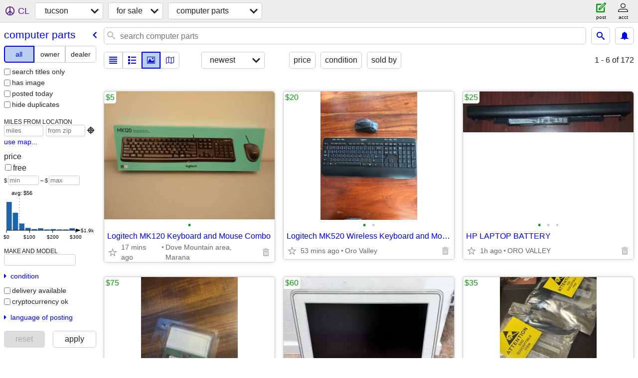

--- FILE ---
content_type: text/html; charset=utf-8
request_url: https://tucson.craigslist.org/search/syp
body_size: 30466
content:
<!DOCTYPE html>
<html>
<head>
    
	<meta charset="UTF-8">
	<meta http-equiv="X-UA-Compatible" content="IE=Edge">
	<meta name="viewport" content="width=device-width,initial-scale=1">
	<meta property="og:site_name" content="craigslist">
	<meta name="twitter:card" content="preview">
	<meta property="og:title" content="tucson computer parts for sale - craigslist">
	<meta name="description" content="tucson computer parts for sale - craigslist">
	<meta property="og:description" content="tucson computer parts for sale - craigslist">
	<meta property="og:url" content="https://tucson.craigslist.org/search/syp">
	<title>tucson computer parts for sale - craigslist</title>
	<link rel="canonical" href="https://tucson.craigslist.org/search/syp">
	<link rel="alternate" href="https://tucson.craigslist.org/search/syp" hreflang="x-default">



    <link rel="icon" href="/favicon.ico" id="favicon" />

<script type="application/ld+json" id="ld_searchpage_data" >
    {"breadcrumb":{"@type":"BreadcrumbList","itemListElement":[{"@type":"ListItem","item":"https://tucson.craigslist.org","name":"tucson.craigslist.org","position":1},{"item":"https://tucson.craigslist.org/search/sss","@type":"ListItem","position":2,"name":"for sale"},{"name":"computer parts","position":3,"@type":"ListItem","item":"https://tucson.craigslist.org/search/syp"}],"@context":"https://schema.org"},"description":"Computer Parts For Sale in Tucson, AZ","@context":"https://schema.org","@type":"SearchResultsPage"}
</script>


<script type="application/ld+json" id="ld_searchpage_results" >
    {"@context":"https://schema.org","itemListElement":[{"position":"0","item":{"offers":{"@type":"Offer","availableAtOrFrom":{"@type":"Place","geo":{"@type":"GeoCoordinates","latitude":32.441312109022,"longitude":-111.073752283733},"address":{"addressRegion":"AZ","streetAddress":"","postalCode":"","addressCountry":"","addressLocality":"Tucson","@type":"PostalAddress"}},"price":"5.00","priceCurrency":"USD"},"@type":"Product","image":["https://images.craigslist.org/00p0p_eInMNo8ObSx_0CI0t2_600x450.jpg"],"@context":"http://schema.org","name":"Logitech MK120 Keyboard and Mouse Combo","description":""},"@type":"ListItem"},{"item":{"@context":"http://schema.org","name":"Logitech MK520 Wireless Keyboard and Mouse Combo","description":"","offers":{"@type":"Offer","price":"20.00","availableAtOrFrom":{"@type":"Place","geo":{"longitude":-110.976797511562,"@type":"GeoCoordinates","latitude":32.4226995750482},"address":{"addressRegion":"AZ","streetAddress":"","postalCode":"","addressCountry":"","addressLocality":"Tucson","@type":"PostalAddress"}},"priceCurrency":"USD"},"@type":"Product","image":["https://images.craigslist.org/01111_bOPAc7m4lJM_0t20CI_600x450.jpg","https://images.craigslist.org/00t0t_fJuDJnuOFl1_0t20CI_600x450.jpg"]},"@type":"ListItem","position":"1"},{"@type":"ListItem","item":{"@context":"http://schema.org","name":"HP LAPTOP BATTERY","description":"","offers":{"@type":"Offer","availableAtOrFrom":{"geo":{"longitude":-110.992431810917,"latitude":32.4425244877165,"@type":"GeoCoordinates"},"@type":"Place","address":{"@type":"PostalAddress","addressLocality":"Tucson","addressCountry":"","postalCode":"","addressRegion":"AZ","streetAddress":""}},"price":"25.00","priceCurrency":"USD"},"@type":"Product","image":["https://images.craigslist.org/00X0X_cOMVmKezwf1_0CI09k_600x450.jpg","https://images.craigslist.org/01717_jq7Y57nHsPJ_0t20CI_600x450.jpg","https://images.craigslist.org/00T0T_12qQE7DibE0_0t20CI_600x450.jpg"]},"position":"2"},{"position":"3","item":{"@context":"http://schema.org","name":"8 GB Laptop RAM","description":"","offers":{"priceCurrency":"USD","@type":"Offer","price":"75.00","availableAtOrFrom":{"address":{"addressRegion":"AZ","streetAddress":"","postalCode":"","addressLocality":"Tucson","@type":"PostalAddress","addressCountry":""},"@type":"Place","geo":{"longitude":-110.858689710553,"latitude":32.2265812784056,"@type":"GeoCoordinates"}}},"@type":"Product","image":["https://images.craigslist.org/00H0H_3xP4eh6I0bW_0t20CI_600x450.jpg"]},"@type":"ListItem"},{"position":"4","item":{"@context":"http://schema.org","name":"Vintage Apple 22-Inch Cinema Display ADC M8149","description":"","offers":{"price":"60.00","availableAtOrFrom":{"geo":{"@type":"GeoCoordinates","latitude":32.2150006554511,"longitude":-110.77579876042},"@type":"Place","address":{"postalCode":"","addressRegion":"AZ","streetAddress":"","addressCountry":"","@type":"PostalAddress","addressLocality":"Tucson"}},"@type":"Offer","priceCurrency":"USD"},"@type":"Product","image":["https://images.craigslist.org/00l0l_2EN1e8AYihx_0CI0t2_600x450.jpg","https://images.craigslist.org/00x0x_j035L2H9eIX_0CI0t2_600x450.jpg","https://images.craigslist.org/00404_7d54pRCdHTm_0CI0t2_600x450.jpg"]},"@type":"ListItem"},{"position":"5","@type":"ListItem","item":{"@context":"http://schema.org","name":"2x8GB Crucial 3200mhz ddr4 SODIMM kit. BNIB.","description":"","offers":{"priceCurrency":"USD","availableAtOrFrom":{"address":{"postalCode":"","streetAddress":"","addressRegion":"AZ","addressCountry":"","@type":"PostalAddress","addressLocality":"Tucson"},"@type":"Place","geo":{"longitude":-110.892820233449,"latitude":32.2643179976643,"@type":"GeoCoordinates"}},"price":"35.00","@type":"Offer"},"image":["https://images.craigslist.org/00R0R_8wCjs1rAerz_0lM0t2_600x450.jpg","https://images.craigslist.org/00p0p_6jwVf8E7jn8_0lM0t2_600x450.jpg"],"@type":"Product"}},{"position":"6","item":{"offers":{"@type":"Offer","price":"399.00","availableAtOrFrom":{"address":{"@type":"PostalAddress","addressLocality":"Vail","addressCountry":"","postalCode":"","streetAddress":"","addressRegion":"AZ"},"@type":"Place","geo":{"@type":"GeoCoordinates","latitude":31.9600258422646,"longitude":-110.802613758189}},"priceCurrency":"USD"},"image":["https://images.craigslist.org/00i0i_jIFwDD3E9Jw_0CI0kc_600x450.jpg","https://images.craigslist.org/00H0H_gvAzJEmwFHl_0CI0og_600x450.jpg","https://images.craigslist.org/00O0O_cw2qQR4aqrb_0CI0oO_600x450.jpg","https://images.craigslist.org/01313_bN7KlpqdTWT_0CI0aN_600x450.jpg","https://images.craigslist.org/01515_jocsllsesZN_0dt0t2_600x450.jpg","https://images.craigslist.org/01414_EH2gt4PVJp_0l70t2_600x450.jpg","https://images.craigslist.org/00707_4myedT2WQKY_0jC0t2_600x450.jpg","https://images.craigslist.org/00F0F_98z7jlL3syn_0ft0t2_600x450.jpg"],"@type":"Product","@context":"http://schema.org","name":"Dell Ultrasharp U3818DW 38in UHD - Ultra Wide Curved Flatscreen Monito","description":""},"@type":"ListItem"},{"position":"7","item":{"description":"","name":"HP LaserJet Pro M201dw","@context":"http://schema.org","@type":"Product","image":["https://images.craigslist.org/00O0O_4c5ockyfl0W_0CI0lM_600x450.jpg","https://images.craigslist.org/00l0l_3b9wVuThKTY_0CI0lM_600x450.jpg","https://images.craigslist.org/00x0x_jCePIzt9JQf_0CI0lM_600x450.jpg","https://images.craigslist.org/00H0H_3BpmvoudkgE_0CI0lM_600x450.jpg","https://images.craigslist.org/00D0D_bCYiYju9KNY_0CI0lM_600x450.jpg","https://images.craigslist.org/00m0m_e3CWhxF7cv1_0lM0CI_600x450.jpg","https://images.craigslist.org/00E0E_l8DGJsV7fIP_0jC0t2_600x450.jpg","https://images.craigslist.org/00w0w_i6ECZ2Gqf8Y_0ft0t2_600x450.jpg"],"offers":{"priceCurrency":"USD","@type":"Offer","availableAtOrFrom":{"address":{"postalCode":"","addressRegion":"AZ","streetAddress":"","addressCountry":"","@type":"PostalAddress","addressLocality":"Vail"},"geo":{"longitude":-110.802613758189,"latitude":31.9600258422646,"@type":"GeoCoordinates"},"@type":"Place"},"price":"35.00"}},"@type":"ListItem"},{"item":{"@context":"http://schema.org","name":"Amazon Basics USB 3.0 to 10/100/1000 Gigabit Ethernet Internet Adapter","description":"","offers":{"priceCurrency":"USD","@type":"Offer","price":"10.00","availableAtOrFrom":{"address":{"@type":"PostalAddress","addressLocality":"Vail","addressCountry":"","postalCode":"","addressRegion":"AZ","streetAddress":""},"@type":"Place","geo":{"longitude":-110.802613758189,"latitude":31.9600258422646,"@type":"GeoCoordinates"}}},"@type":"Product","image":["https://images.craigslist.org/01414_fi8aZaGial0_0CI0t2_600x450.jpg","https://images.craigslist.org/00404_gDgSaT6oj3T_0CI0t2_600x450.jpg","https://images.craigslist.org/00N0N_682J49AhjCx_0CI0t2_600x450.jpg","https://images.craigslist.org/00p0p_dkwRIYY5o6J_0CI0t2_600x450.jpg","https://images.craigslist.org/00K0K_fyEsRdbSP4S_0jC0t2_600x450.jpg","https://images.craigslist.org/00Q0Q_7HZQiPpENhJ_0ft0t2_600x450.jpg"]},"@type":"ListItem","position":"8"},{"@type":"ListItem","item":{"description":"","@context":"http://schema.org","name":"LAPTOP RAM","image":["https://images.craigslist.org/00D0D_8iEiGsb3Rwf_0rB0t2_600x450.jpg"],"@type":"Product","offers":{"availableAtOrFrom":{"@type":"Place","geo":{"latitude":32.2137985899969,"@type":"GeoCoordinates","longitude":-110.823999407891},"address":{"postalCode":"","streetAddress":"","addressRegion":"AZ","addressCountry":"","@type":"PostalAddress","addressLocality":"Tucson"}},"price":"40.00","@type":"Offer","priceCurrency":"USD"}},"position":"9"},{"item":{"description":"","@context":"http://schema.org","name":"Logitech USB Desktop Microphone","image":["https://images.craigslist.org/00T0T_bIkWCgrdbg1_1hu0QE_600x450.jpg","https://images.craigslist.org/00404_bi9b5ng4WKF_1hu0QE_600x450.jpg"],"@type":"Product","offers":{"availableAtOrFrom":{"address":{"addressLocality":"Tucson","@type":"PostalAddress","addressCountry":"","addressRegion":"AZ","streetAddress":"","postalCode":""},"@type":"Place","geo":{"latitude":32.4076015641895,"@type":"GeoCoordinates","longitude":-111.06500379116}},"price":"5.00","@type":"Offer","priceCurrency":"USD"}},"@type":"ListItem","position":"10"},{"item":{"description":"","@context":"http://schema.org","name":"32GB (8x4GB) DDR3 RAM Memory Module Lot","image":["https://images.craigslist.org/00e0e_fX6ygebO3Ws_1hu0QE_600x450.jpg"],"@type":"Product","offers":{"priceCurrency":"USD","@type":"Offer","availableAtOrFrom":{"@type":"Place","geo":{"longitude":-111.06500379116,"latitude":32.4076015641895,"@type":"GeoCoordinates"},"address":{"addressCountry":"","addressLocality":"Tucson","@type":"PostalAddress","addressRegion":"AZ","streetAddress":"","postalCode":""}},"price":"10.00"}},"@type":"ListItem","position":"11"},{"item":{"offers":{"price":"10.00","availableAtOrFrom":{"address":{"addressCountry":"","addressLocality":"Tucson","@type":"PostalAddress","streetAddress":"","addressRegion":"AZ","postalCode":""},"@type":"Place","geo":{"latitude":32.4076015641895,"@type":"GeoCoordinates","longitude":-111.06500379116}},"@type":"Offer","priceCurrency":"USD"},"image":["https://images.craigslist.org/00e0e_clHcfQr25V1_1hu0QE_600x450.jpg","https://images.craigslist.org/00L0L_jV7ldSkjwzb_1hu0QE_600x450.jpg","https://images.craigslist.org/00n0n_5RMnmy58Svo_1hu0QE_600x450.jpg","https://images.craigslist.org/00p0p_gnmbbtyUC2X_1hu0QE_600x450.jpg"],"@type":"Product","name":"ASUS SATA Internal DVD CD Optical Drive ODD","@context":"http://schema.org","description":""},"@type":"ListItem","position":"12"},{"@type":"ListItem","item":{"@type":"Product","image":["https://images.craigslist.org/00404_cuEJQRALifP_1hu0QE_600x450.jpg","https://images.craigslist.org/00c0c_k1raTyDHtou_1hu0QE_600x450.jpg"],"offers":{"availableAtOrFrom":{"address":{"addressLocality":"Tucson","@type":"PostalAddress","addressCountry":"","streetAddress":"","addressRegion":"AZ","postalCode":""},"geo":{"longitude":-111.06500379116,"latitude":32.4076015641895,"@type":"GeoCoordinates"},"@type":"Place"},"price":"15.00","@type":"Offer","priceCurrency":"USD"},"description":"","name":"Intel Processor Lot","@context":"http://schema.org"},"position":"13"},{"@type":"ListItem","item":{"@type":"Product","image":["https://images.craigslist.org/00H0H_7isjsFf1q3X_1hu0QE_600x450.jpg","https://images.craigslist.org/01515_2k1kCJIu6hE_1hu0QE_600x450.jpg","https://images.craigslist.org/00G0G_6q6Y4TICaDo_1hu0QE_600x450.jpg","https://images.craigslist.org/00i0i_eEeN5RDrGvC_0eu0uH_600x450.jpg","https://images.craigslist.org/00D0D_e4sIiXbVjvo_0fZ06L_600x450.jpg"],"offers":{"@type":"Offer","price":"20.00","availableAtOrFrom":{"@type":"Place","geo":{"latitude":32.4076015641895,"@type":"GeoCoordinates","longitude":-111.06500379116},"address":{"postalCode":"","addressRegion":"AZ","streetAddress":"","@type":"PostalAddress","addressLocality":"Tucson","addressCountry":""}},"priceCurrency":"USD"},"description":"","name":"AMD Radeon Pro WX 2100 2GB GDDR5 Graphics Card High Profile","@context":"http://schema.org"},"position":"14"},{"item":{"offers":{"priceCurrency":"USD","@type":"Offer","price":"50.00","availableAtOrFrom":{"address":{"postalCode":"","addressRegion":"AZ","streetAddress":"","@type":"PostalAddress","addressLocality":"Tucson","addressCountry":""},"geo":{"longitude":-110.949101304704,"@type":"GeoCoordinates","latitude":32.2473996998906},"@type":"Place"}},"@type":"Product","image":["https://images.craigslist.org/00c0c_jsuW9xWiuGK_0CI0t2_600x450.jpg"],"@context":"http://schema.org","name":"Home office set up- $50","description":""},"@type":"ListItem","position":"15"},{"@type":"ListItem","item":{"image":["https://images.craigslist.org/00k0k_k62ox6hSkOa_0pO0jq_600x450.jpg","https://images.craigslist.org/00Z0Z_hHQcfk1Z0gs_0jq0pO_600x450.jpg"],"@type":"Product","offers":{"priceCurrency":"USD","@type":"Offer","availableAtOrFrom":{"@type":"Place","geo":{"@type":"GeoCoordinates","latitude":32.2385646906901,"longitude":-110.902369148063},"address":{"@type":"PostalAddress","addressLocality":"Tucson","addressCountry":"","postalCode":"","streetAddress":"","addressRegion":"AZ"}},"price":"100.00"},"description":"","@context":"http://schema.org","name":"Corsair RM1000x power supply"},"position":"16"},{"position":"17","@type":"ListItem","item":{"image":["https://images.craigslist.org/00404_kiOVYD4OA0E_06Z09s_600x450.jpg","https://images.craigslist.org/00H0H_4VGUpcu43_07U09g_600x450.jpg","https://images.craigslist.org/00f0f_di2gMOtE0sw_09E09Z_600x450.jpg"],"@type":"Product","offers":{"availableAtOrFrom":{"address":{"postalCode":"","addressRegion":"AZ","streetAddress":"","addressCountry":"","@type":"PostalAddress","addressLocality":"Tucson"},"geo":{"longitude":-110.819996724734,"latitude":32.2519002833711,"@type":"GeoCoordinates"},"@type":"Place"},"price":"20.00","@type":"Offer","priceCurrency":"USD"},"description":"","@context":"http://schema.org","name":"CYBER WEEK- WORK FROM HOME SALE!! Poly Blackwire 3320 3300 Headset"}},{"@type":"ListItem","item":{"image":["https://images.craigslist.org/00000_8EDYBGOkHu6_0t20CI_600x450.jpg"],"@type":"Product","offers":{"priceCurrency":"USD","@type":"Offer","availableAtOrFrom":{"address":{"addressRegion":"AZ","streetAddress":"","postalCode":"","addressLocality":"Tucson","@type":"PostalAddress","addressCountry":""},"geo":{"longitude":-110.819996724734,"latitude":32.2519002833711,"@type":"GeoCoordinates"},"@type":"Place"},"price":"10.00"},"description":"","@context":"http://schema.org","name":"WORK FROM  HOME SALE!! 10 FT ETHERNET CABLE (BLUE)"},"position":"18"},{"position":"19","@type":"ListItem","item":{"offers":{"@type":"Offer","availableAtOrFrom":{"@type":"Place","geo":{"latitude":32.2519002833711,"@type":"GeoCoordinates","longitude":-110.819996724734},"address":{"streetAddress":"","addressRegion":"AZ","postalCode":"","addressLocality":"Tucson","@type":"PostalAddress","addressCountry":""}},"price":"10.00","priceCurrency":"USD"},"@type":"Product","image":["https://images.craigslist.org/01212_jwTCBA2KK4F_0hq0aw_600x450.jpg"],"name":"WORK FROM HOME SALE !!!! LOGITECH = NEW!!!","@context":"http://schema.org","description":""}},{"item":{"@type":"Product","image":["https://images.craigslist.org/00z0z_a5Y1JagEyH1_0t20CI_600x450.jpg","https://images.craigslist.org/00I0I_etPcMJRjAwa_07X05X_600x450.jpg"],"offers":{"priceCurrency":"USD","availableAtOrFrom":{"address":{"postalCode":"","addressRegion":"AZ","streetAddress":"","@type":"PostalAddress","addressLocality":"Tucson","addressCountry":""},"@type":"Place","geo":{"longitude":-110.819996724734,"latitude":32.2519002833711,"@type":"GeoCoordinates"}},"price":"6.00","@type":"Offer"},"description":"","@context":"http://schema.org","name":"WORK AT HOME SALE !!! HP HDMI TO VGA ADAPTER"},"@type":"ListItem","position":"20"},{"@type":"ListItem","item":{"offers":{"priceCurrency":"USD","@type":"Offer","availableAtOrFrom":{"address":{"postalCode":"","streetAddress":"","addressRegion":"AZ","addressCountry":"","@type":"PostalAddress","addressLocality":"Tucson"},"@type":"Place","geo":{"latitude":32.2519002833711,"@type":"GeoCoordinates","longitude":-110.819996724734}},"price":"10.00"},"@type":"Product","image":["https://images.craigslist.org/00e0e_7H78oBjF4Zp_0t20CI_600x450.jpg"],"@context":"http://schema.org","name":"WORK FROM HOME SALE !! DISPLAY  PORT","description":""},"position":"21"},{"position":"22","@type":"ListItem","item":{"image":["https://images.craigslist.org/00A0A_eYcHAXmkTNa_0CI0t2_600x450.jpg","https://images.craigslist.org/00J0J_ksgcll5IiQf_0CI0t2_600x450.jpg","https://images.craigslist.org/01515_cjzLFSt0m8m_0t20CI_600x450.jpg","https://images.craigslist.org/00O0O_fk6gf4eANDr_0CI0t2_600x450.jpg"],"@type":"Product","offers":{"price":"7.00","availableAtOrFrom":{"address":{"streetAddress":"","addressRegion":"AZ","postalCode":"","addressCountry":"","addressLocality":"Vail","@type":"PostalAddress"},"@type":"Place","geo":{"longitude":-110.772547797891,"@type":"GeoCoordinates","latitude":31.9629937636433}},"@type":"Offer","priceCurrency":"USD"},"description":"","name":"15 Foot Computer VGA Cable","@context":"http://schema.org"}},{"@type":"ListItem","item":{"name":"Logitech Z200 Speakers and Astro A40 TR X-Edition Headset","@context":"http://schema.org","description":"","offers":{"@type":"Offer","availableAtOrFrom":{"address":{"streetAddress":"","addressRegion":"AZ","postalCode":"","addressLocality":"Tucson","@type":"PostalAddress","addressCountry":""},"@type":"Place","geo":{"@type":"GeoCoordinates","latitude":32.3223334121649,"longitude":-110.97478929449}},"price":"45.00","priceCurrency":"USD"},"@type":"Product","image":["https://images.craigslist.org/00Q0Q_3nds0OeNuid_0CI0t2_600x450.jpg","https://images.craigslist.org/00I0I_ejjyWtJb7BS_0CI0t2_600x450.jpg","https://images.craigslist.org/00i0i_9K53nY8vWbf_0CI0t2_600x450.jpg","https://images.craigslist.org/01616_2hWhZC1cDFY_0CI0t2_600x450.jpg","https://images.craigslist.org/00n0n_7BM0DJ9Egcd_0CI0t2_600x450.jpg","https://images.craigslist.org/00d0d_1S5fwHbjZrt_0CI0t2_600x450.jpg","https://images.craigslist.org/00H0H_dIWniB3CkIV_0CI0t2_600x450.jpg","https://images.craigslist.org/00d0d_kY30ZgtDcCm_0CI0t2_600x450.jpg","https://images.craigslist.org/01212_gqsBsvh5MT_0CI0t2_600x450.jpg","https://images.craigslist.org/00J0J_aczQCMNgE0b_0CI0t2_600x450.jpg"]},"position":"23"},{"@type":"ListItem","item":{"name":"Two (2) Zebra Label and barcode printers","@context":"http://schema.org","description":"","offers":{"priceCurrency":"USD","price":"450.00","availableAtOrFrom":{"address":{"streetAddress":"","addressRegion":"AZ","postalCode":"","addressLocality":"Tucson","@type":"PostalAddress","addressCountry":""},"geo":{"longitude":-110.997623954456,"latitude":32.3931830812758,"@type":"GeoCoordinates"},"@type":"Place"},"@type":"Offer"},"image":["https://images.craigslist.org/00x0x_c8MOFD6jP6G_0AL0t2_600x450.jpg","https://images.craigslist.org/00B0B_3OHpbbEQQtW_0CI0t2_600x450.jpg","https://images.craigslist.org/00Z0Z_3VGf1CsX0f1_0CI0t2_600x450.jpg","https://images.craigslist.org/00606_fNaHDGruUG7_0t70t2_600x450.jpg","https://images.craigslist.org/00d0d_37Nj455eyxH_0sr0t2_600x450.jpg","https://images.craigslist.org/00O0O_k93Z5T79ohJ_0dq0t2_600x450.jpg","https://images.craigslist.org/00909_8h7NxnJO4OA_0dq0t2_600x450.jpg","https://images.craigslist.org/00l0l_3WNgovDe4oB_0CI0t2_600x450.jpg","https://images.craigslist.org/00P0P_fCahz0OfQEM_0CI0t2_600x450.jpg","https://images.craigslist.org/00i0i_aYtrcmIb1JH_0CI0t2_600x450.jpg","https://images.craigslist.org/00606_cSaHvtQ3xwX_0CI0t2_600x450.jpg","https://images.craigslist.org/01111_k0AysxF7uu6_0iS0ht_600x450.jpg","https://images.craigslist.org/00I0I_4M52fShsjMW_0iS0qA_600x450.jpg","https://images.craigslist.org/00L0L_gBdqKZEdaYN_0iS0rs_600x450.jpg","https://images.craigslist.org/00A0A_iK93TZwUVZr_0iS0dm_600x450.jpg","https://images.craigslist.org/00h0h_gqi0tJB5QK0_0t20CI_600x450.jpg","https://images.craigslist.org/00C0C_hTJSXgHH64R_0t20CI_600x450.jpg","https://images.craigslist.org/00v0v_3XvjEoT0vPx_0t20CI_600x450.jpg"],"@type":"Product"},"position":"24"},{"item":{"offers":{"price":"10.00","availableAtOrFrom":{"geo":{"latitude":32.2126985110304,"@type":"GeoCoordinates","longitude":-110.882902906974},"@type":"Place","address":{"@type":"PostalAddress","addressLocality":"Tucson","addressCountry":"","postalCode":"","addressRegion":"AZ","streetAddress":""}},"@type":"Offer","priceCurrency":"USD"},"@type":"Product","image":["https://images.craigslist.org/00909_5a4OwEZKDj8_09w09w_600x450.jpg","https://images.craigslist.org/00T0T_4VsU0gIuFTE_09G09G_600x450.jpg"],"name":"TP-LINK AC600 Nano USB Wireless Network Adapter","@context":"http://schema.org","description":""},"@type":"ListItem","position":"25"},{"item":{"@context":"http://schema.org","name":"HP Laserjet 410X Cartridges","description":"","offers":{"availableAtOrFrom":{"geo":{"longitude":-111.06500379116,"@type":"GeoCoordinates","latitude":32.4076015641895},"@type":"Place","address":{"streetAddress":"","addressRegion":"AZ","postalCode":"","addressCountry":"","addressLocality":"Tucson","@type":"PostalAddress"}},"price":"400.00","@type":"Offer","priceCurrency":"USD"},"@type":"Product","image":["https://images.craigslist.org/00L0L_5uqgvHUUNnn_0CI0t2_600x450.jpg"]},"@type":"ListItem","position":"26"},{"item":{"description":"","name":"Google Chromecast with Google TV (4K)","@context":"http://schema.org","@type":"Product","image":["https://images.craigslist.org/00E0E_4FVBGjPakXc_0lE0t2_600x450.jpg","https://images.craigslist.org/00j0j_8gKlKusU0bs_0lO0t2_600x450.jpg","https://images.craigslist.org/01313_8YmsT9skMhP_0lI0t2_600x450.jpg","https://images.craigslist.org/00p0p_6Ca2ERlt8J2_0lD0t2_600x450.jpg","https://images.craigslist.org/00T0T_hD6Q9jAsISt_0CI0sT_600x450.jpg"],"offers":{"price":"50.00","availableAtOrFrom":{"@type":"Place","geo":{"longitude":-110.984503220948,"@type":"GeoCoordinates","latitude":32.269097611591},"address":{"addressCountry":"","addressLocality":"Tucson","@type":"PostalAddress","streetAddress":"","addressRegion":"AZ","postalCode":""}},"@type":"Offer","priceCurrency":"USD"}},"@type":"ListItem","position":"27"},{"position":"28","item":{"name":"Evans Custom Amplifiers E200 Solid State Amp Head","@context":"http://schema.org","description":"","offers":{"priceCurrency":"USD","availableAtOrFrom":{"geo":{"longitude":-110.984503220948,"latitude":32.269097611591,"@type":"GeoCoordinates"},"@type":"Place","address":{"addressCountry":"","@type":"PostalAddress","addressLocality":"Tucson","postalCode":"","streetAddress":"","addressRegion":"AZ"}},"price":"300.00","@type":"Offer"},"@type":"Product","image":["https://images.craigslist.org/00A0A_7QMuSeSLoBQ_0t20CI_600x450.jpg","https://images.craigslist.org/01010_bmSAHl5a2jE_0t20CI_600x450.jpg","https://images.craigslist.org/00J0J_lpYROqUmtBP_0t20CI_600x450.jpg","https://images.craigslist.org/00808_dEnX4tdjyIc_0t20CI_600x450.jpg","https://images.craigslist.org/00j0j_a3lHydldLHb_0t20CI_600x450.jpg","https://images.craigslist.org/00B0B_72Y7srBqScW_0t20CI_600x450.jpg","https://images.craigslist.org/00G0G_2t86NF15Fk2_0t20CI_600x450.jpg","https://images.craigslist.org/00m0m_bUAsPjCzpaL_0t20CI_600x450.jpg"]},"@type":"ListItem"},{"position":"29","item":{"offers":{"priceCurrency":"USD","availableAtOrFrom":{"geo":{"latitude":32.2137985899969,"@type":"GeoCoordinates","longitude":-110.823999407891},"@type":"Place","address":{"postalCode":"","addressRegion":"AZ","streetAddress":"","addressCountry":"","@type":"PostalAddress","addressLocality":"Tucson"}},"price":"5.00","@type":"Offer"},"image":["https://images.craigslist.org/01616_5NkgcV91sA8_0lo0t2_600x450.jpg"],"@type":"Product","@context":"http://schema.org","name":"LOWEPRO COMPUPRIMUS All Weather Laptop Carry Case with Carry Straps","description":""},"@type":"ListItem"},{"position":"30","item":{"name":"Arriss Surfboard SBG8300 Modem/Router","@context":"http://schema.org","description":"","offers":{"priceCurrency":"USD","@type":"Offer","price":"75.00","availableAtOrFrom":{"@type":"Place","geo":{"longitude":-110.985499021596,"latitude":32.3378995295422,"@type":"GeoCoordinates"},"address":{"addressLocality":"Tucson","@type":"PostalAddress","addressCountry":"","addressRegion":"AZ","streetAddress":"","postalCode":""}}},"image":["https://images.craigslist.org/00T0T_ssvRu28bIM_0t20CI_600x450.jpg"],"@type":"Product"},"@type":"ListItem"},{"position":"31","item":{"description":"","name":"Dell Laptop Power Supply Replacement with Cord","@context":"http://schema.org","image":["https://images.craigslist.org/00I0I_huZXd3vXZ1D_0sr0t2_600x450.jpg"],"@type":"Product","offers":{"priceCurrency":"USD","@type":"Offer","price":"10.00","availableAtOrFrom":{"address":{"streetAddress":"","addressRegion":"AZ","postalCode":"","addressLocality":"Tucson","@type":"PostalAddress","addressCountry":""},"@type":"Place","geo":{"latitude":32.2137985899969,"@type":"GeoCoordinates","longitude":-110.823999407891}}}},"@type":"ListItem"},{"@type":"ListItem","item":{"description":"","name":"\"Genuine\"Dell 65w 19.5V/3.34A  Dell AC Adapter Charger/Brick","@context":"http://schema.org","@type":"Product","image":["https://images.craigslist.org/00s0s_5uqEpKZjGS0_0nT0mC_600x450.jpg","https://images.craigslist.org/00F0F_601XJBApZ3F_0pe0o2_600x450.jpg","https://images.craigslist.org/00c0c_aAgR2XCCUkN_0eJ0ef_600x450.jpg","https://images.craigslist.org/00L0L_cEDe58Gyr63_0pO0pO_600x450.jpg","https://images.craigslist.org/00R0R_jZuJ4MW7klk_0o60lp_600x450.jpg","https://images.craigslist.org/00Q0Q_h3rsC5MQx6v_0of0lp_600x450.jpg"],"offers":{"price":"15.00","availableAtOrFrom":{"address":{"postalCode":"","addressRegion":"AZ","streetAddress":"","addressCountry":"","@type":"PostalAddress","addressLocality":"Tucson"},"geo":{"latitude":32.1422006380057,"@type":"GeoCoordinates","longitude":-111.050597913317},"@type":"Place"},"@type":"Offer","priceCurrency":"USD"}},"position":"32"},{"item":{"name":"2x) NEW-OEM Seagate 18\" USB 3.0 Cable for Seagate Backup Plus Slim Hdd","@context":"http://schema.org","description":"","offers":{"@type":"Offer","price":"20.00","availableAtOrFrom":{"@type":"Place","geo":{"longitude":-111.050597913317,"latitude":32.1422006380057,"@type":"GeoCoordinates"},"address":{"postalCode":"","addressRegion":"AZ","streetAddress":"","addressCountry":"","@type":"PostalAddress","addressLocality":"Tucson"}},"priceCurrency":"USD"},"image":["https://images.craigslist.org/00a0a_ihP4wl7npdB_084084_600x450.jpg","https://images.craigslist.org/00B0B_3MentgTxS6p_0g80g8_600x450.jpg"],"@type":"Product"},"@type":"ListItem","position":"33"},{"item":{"@context":"http://schema.org","name":"10x) 32GB USB3.1 Flash Drives + 5x) 64GB USB 3.0 FREE (New)","description":"","offers":{"availableAtOrFrom":{"address":{"addressLocality":"Tucson","@type":"PostalAddress","addressCountry":"","streetAddress":"","addressRegion":"AZ","postalCode":""},"@type":"Place","geo":{"@type":"GeoCoordinates","latitude":32.1422006380057,"longitude":-111.050597913317}},"price":"40.00","@type":"Offer","priceCurrency":"USD"},"@type":"Product","image":["https://images.craigslist.org/00Y0Y_sj3JcuAZp9_0pO0jm_600x450.jpg","https://images.craigslist.org/00Z0Z_jmXtwOzFP75_0pO0jm_600x450.jpg","https://images.craigslist.org/00y0y_jg7cdGuDYOH_0pO0jm_600x450.jpg","https://images.craigslist.org/00101_lLAW9x3wBNR_0pO0jm_600x450.jpg","https://images.craigslist.org/00U0U_gjT9hzmQ20E_0gm0aY_600x450.jpg","https://images.craigslist.org/00Z0Z_hC1iGuXSR7P_0Cz0t2_600x450.jpg","https://images.craigslist.org/00l0l_dPl9T8HzMcq_0eS0c6_600x450.jpg","https://images.craigslist.org/00M0M_iwRqBuC5VdM_0jm07c_600x450.jpg","https://images.craigslist.org/00i0i_5qYpBNlyGlT_0jm0ad_600x450.jpg"]},"@type":"ListItem","position":"34"},{"position":"35","@type":"ListItem","item":{"offers":{"price":"20.00","availableAtOrFrom":{"@type":"Place","geo":{"@type":"GeoCoordinates","latitude":32.1422006380057,"longitude":-111.050597913317},"address":{"streetAddress":"","addressRegion":"AZ","postalCode":"","addressLocality":"Tucson","@type":"PostalAddress","addressCountry":""}},"@type":"Offer","priceCurrency":"USD"},"image":["https://images.craigslist.org/00W0W_2s3l6slCSwj_0t20Cz_600x450.jpg","https://images.craigslist.org/00R0R_6k02DorAZYl_0t20Cz_600x450.jpg","https://images.craigslist.org/00s0s_96zP6sJjqUm_0t20Cz_600x450.jpg","https://images.craigslist.org/00808_28375EfwTlz_0t20Cz_600x450.jpg","https://images.craigslist.org/00606_glWkiOxREVo_0t20Cz_600x450.jpg","https://images.craigslist.org/00w0w_gyDhosAQcsB_0t20Cz_600x450.jpg","https://images.craigslist.org/00u0u_j07GhJefuyc_0t20Cz_600x450.jpg"],"@type":"Product","@context":"http://schema.org","name":"2x) 4K@60Hz  6\" USB-C to HDMI Adapter/Cable MAC & WINDOWS (New)","description":""}},{"position":"36","@type":"ListItem","item":{"description":"","name":"x7) Intel i3-7100T CPUs 2C/4T @3.40GHz (Tested 100%) Working Condition","@context":"http://schema.org","@type":"Product","image":["https://images.craigslist.org/00C0C_bA0gdiLVmoz_0b70bE_600x450.jpg","https://images.craigslist.org/00h0h_go97Er4GPdd_0ew0fc_600x450.jpg","https://images.craigslist.org/00202_aek6WAufw85_07L084_600x450.jpg","https://images.craigslist.org/00u0u_gzz4iQ3qU2_07H084_600x450.jpg"],"offers":{"priceCurrency":"USD","@type":"Offer","price":"80.00","availableAtOrFrom":{"@type":"Place","geo":{"@type":"GeoCoordinates","latitude":32.1422006380057,"longitude":-111.050597913317},"address":{"addressLocality":"Tucson","@type":"PostalAddress","addressCountry":"","addressRegion":"AZ","streetAddress":"","postalCode":""}}}}},{"position":"37","@type":"ListItem","item":{"description":"","name":"Gigabyte 1000w power supply","@context":"http://schema.org","@type":"Product","image":["https://images.craigslist.org/01010_cXH6MaZADZm_0t70CI_600x450.jpg","https://images.craigslist.org/00e0e_7uSU0XfjL7c_0CI0t7_600x450.jpg"],"offers":{"priceCurrency":"USD","@type":"Offer","price":"180.00","availableAtOrFrom":{"address":{"@type":"PostalAddress","addressLocality":"Tucson","addressCountry":"","postalCode":"","streetAddress":"","addressRegion":"AZ"},"@type":"Place","geo":{"latitude":32.0879999765048,"@type":"GeoCoordinates","longitude":-110.772902458766}}}}},{"@type":"ListItem","item":{"offers":{"priceCurrency":"USD","availableAtOrFrom":{"@type":"Place","geo":{"longitude":-111.041902705819,"latitude":32.3471986345567,"@type":"GeoCoordinates"},"address":{"addressLocality":"Tucson","@type":"PostalAddress","addressCountry":"","addressRegion":"AZ","streetAddress":"","postalCode":""}},"price":"60.00","@type":"Offer"},"@type":"Product","image":["https://images.craigslist.org/00u0u_6k9ddXVSYOj_0Cz0t2_600x450.jpg","https://images.craigslist.org/00x0x_jZP9ht9ke97_0Cz0t2_600x450.jpg"],"name":"Corsair Vengeance DDR4-3600 16 GB RAM","@context":"http://schema.org","description":""},"position":"38"},{"item":{"name":"1 tb external hard drive","@context":"http://schema.org","description":"","offers":{"price":"40.00","availableAtOrFrom":{"@type":"Place","geo":{"longitude":-111.041902705819,"latitude":32.3471986345567,"@type":"GeoCoordinates"},"address":{"postalCode":"","addressRegion":"AZ","streetAddress":"","@type":"PostalAddress","addressLocality":"Tucson","addressCountry":""}},"@type":"Offer","priceCurrency":"USD"},"image":["https://images.craigslist.org/00V0V_aMKEqO9BHTa_0l60t2_600x450.jpg","https://images.craigslist.org/00P0P_emhMWOZcjHs_0if0t2_600x450.jpg","https://images.craigslist.org/00N0N_b6vxozlw5Kx_0CI0m0_600x450.jpg","https://images.craigslist.org/00z0z_8kng4CZ6mBF_0wg0r5_600x450.jpg"],"@type":"Product"},"@type":"ListItem","position":"39"},{"position":"40","@type":"ListItem","item":{"offers":{"availableAtOrFrom":{"address":{"postalCode":"","streetAddress":"","addressRegion":"AZ","@type":"PostalAddress","addressLocality":"Tucson","addressCountry":""},"@type":"Place","geo":{"latitude":32.3378995295422,"@type":"GeoCoordinates","longitude":-110.985499021596}},"price":"25.00","@type":"Offer","priceCurrency":"USD"},"@type":"Product","image":["https://images.craigslist.org/00d0d_dJMuifPGeYl_0lM0t2_600x450.jpg"],"@context":"http://schema.org","name":"Printer Cartridges","description":""}},{"position":"41","@type":"ListItem","item":{"image":["https://images.craigslist.org/00K0K_8n7keqcmOG6_05102C_600x450.jpg","https://images.craigslist.org/00E0E_169pNR0QTdy_0CI0lN_600x450.jpg","https://images.craigslist.org/00S0S_iZbJNW8UQdv_0lN0CI_600x450.jpg","https://images.craigslist.org/00M0M_1jVSE64Qou5_0lN0CI_600x450.jpg","https://images.craigslist.org/00V0V_bpNGTFKTgoR_0lN0CI_600x450.jpg","https://images.craigslist.org/00U0U_5GHqELWDCTR_0lN0CI_600x450.jpg","https://images.craigslist.org/01212_bSplLoCupP9_0jK0qk_600x450.jpg"],"@type":"Product","offers":{"priceCurrency":"USD","@type":"Offer","price":"100.00","availableAtOrFrom":{"geo":{"longitude":-110.910599113831,"@type":"GeoCoordinates","latitude":32.2344835123156},"@type":"Place","address":{"addressCountry":"","@type":"PostalAddress","addressLocality":"Tucson","postalCode":"","streetAddress":"","addressRegion":"AZ"}}},"description":"","@context":"http://schema.org","name":"4 Lian Li UNI FAN TL LCD case fans and controller"}},{"item":{"offers":{"@type":"Offer","price":"10.00","availableAtOrFrom":{"geo":{"longitude":-110.910599113831,"latitude":32.2344835123156,"@type":"GeoCoordinates"},"@type":"Place","address":{"addressLocality":"Tucson","@type":"PostalAddress","addressCountry":"","addressRegion":"AZ","streetAddress":"","postalCode":""}},"priceCurrency":"USD"},"@type":"Product","image":["https://images.craigslist.org/01212_7mU7YADbt6n_0mH0oc_600x450.jpg","https://images.craigslist.org/01616_ctRWmbY7XsL_0lN0CI_600x450.jpg","https://images.craigslist.org/00z0z_btjoF1UaMVW_0CI0lN_600x450.jpg","https://images.craigslist.org/01414_6CoZCtDxPlY_0CI0lN_600x450.jpg","https://images.craigslist.org/00d0d_bzqBBPsFQIT_0CI0lN_600x450.jpg","https://images.craigslist.org/00202_lm0JCh8YOMH_0oc0oc_600x450.jpg"],"name":"EZDIY-FAB ATX 24-pin 90 Degree Power Connector","@context":"http://schema.org","description":""},"@type":"ListItem","position":"42"},{"item":{"@type":"Product","image":["https://images.craigslist.org/00M0M_c2X4BG2r2mi_0CI0qE_600x450.jpg","https://images.craigslist.org/00j0j_6Z0dKvDtTvS_0jm0ew_600x450.jpg","https://images.craigslist.org/01515_6Gq6CSgWSES_0ew0fr_600x450.jpg","https://images.craigslist.org/00Y0Y_ddiM9vRTvgh_0ew0jm_600x450.jpg","https://images.craigslist.org/00909_dlv8y30J07g_0jm0ew_600x450.jpg","https://images.craigslist.org/00p0p_kDfd6Gul1Ra_0cx0dW_600x450.jpg","https://images.craigslist.org/00X0X_8cWVpQZ6m4v_0jm0ew_600x450.jpg","https://images.craigslist.org/00n0n_3l3UgNReNsd_0jm0ew_600x450.jpg","https://images.craigslist.org/00707_7IjDssz9RCi_0ew0jm_600x450.jpg","https://images.craigslist.org/00z0z_6E9wgYop9Tt_0ew0jm_600x450.jpg","https://images.craigslist.org/00B0B_69C88WkxjOu_0ew0jm_600x450.jpg","https://images.craigslist.org/00808_f4F8eVR6QRi_0ew0jm_600x450.jpg","https://images.craigslist.org/00D0D_85fqAjiKQUQ_0hK0dj_600x450.jpg","https://images.craigslist.org/00v0v_3kj48K4Ddve_0hK0dj_600x450.jpg","https://images.craigslist.org/01010_kfo9qMIbsAF_0hK0dj_600x450.jpg","https://images.craigslist.org/00707_dj46mth1gY6_0dj0hK_600x450.jpg","https://images.craigslist.org/01616_k7cyApTfQwZ_0dj0hK_600x450.jpg","https://images.craigslist.org/00707_kwV0xuahqNX_09G0cU_600x450.jpg","https://images.craigslist.org/00s0s_g1cCEFt9dRh_09G0cU_600x450.jpg","https://images.craigslist.org/00r0r_fU4c0RjI7P1_09G0cU_600x450.jpg","https://images.craigslist.org/00909_8d8Zzxtljkg_09G0cU_600x450.jpg"],"offers":{"priceCurrency":"USD","@type":"Offer","availableAtOrFrom":{"@type":"Place","geo":{"longitude":-110.95789849869,"latitude":31.9241334741484,"@type":"GeoCoordinates"},"address":{"addressCountry":"","addressLocality":"Sahuarita","@type":"PostalAddress","streetAddress":"","addressRegion":"AZ","postalCode":""}},"price":"175.00"},"description":"","name":"Set of 4 Keyboards, mechanical switches, Keyboard Deskmat","@context":"http://schema.org"},"@type":"ListItem","position":"43"},{"item":{"description":"","@context":"http://schema.org","name":"wheels and rims for sale","@type":"Product","image":["https://images.craigslist.org/00I0I_fYM1khuwmTM_07K05O_600x450.jpg"],"offers":{"priceCurrency":"USD","@type":"Offer","availableAtOrFrom":{"@type":"Place","geo":{"longitude":-110.840398605902,"latitude":32.2974000077956,"@type":"GeoCoordinates"},"address":{"streetAddress":"","addressRegion":"AZ","postalCode":"","addressCountry":"","addressLocality":"Tucson","@type":"PostalAddress"}},"price":"485.00"}},"@type":"ListItem","position":"44"},{"item":{"description":"","@context":"http://schema.org","name":"LG Samsung washer dry stands","@type":"Product","image":["https://images.craigslist.org/00Y0Y_8VzlUivb3wD_0kE0kE_600x450.jpg","https://images.craigslist.org/00808_5BR7ojDaqId_07K05O_600x450.jpg"],"offers":{"@type":"Offer","price":"50.00","availableAtOrFrom":{"geo":{"latitude":32.2974000077956,"@type":"GeoCoordinates","longitude":-110.840398605902},"@type":"Place","address":{"addressRegion":"AZ","streetAddress":"","postalCode":"","addressLocality":"Tucson","@type":"PostalAddress","addressCountry":""}},"priceCurrency":"USD"}},"@type":"ListItem","position":"45"},{"item":{"image":["https://images.craigslist.org/00505_67LMyiMvDEe_05O07K_600x450.jpg","https://images.craigslist.org/00m0m_c7dIlbwZgI3_0gw0co_600x450.jpg","https://images.craigslist.org/00b0b_jZdeFVuTrKj_0gw0co_600x450.jpg","https://images.craigslist.org/00A0A_e4gpch30FRO_0gw0co_600x450.jpg"],"@type":"Product","offers":{"priceCurrency":"USD","price":"325.00","availableAtOrFrom":{"address":{"postalCode":"","addressRegion":"AZ","streetAddress":"","addressCountry":"","@type":"PostalAddress","addressLocality":"Tucson"},"geo":{"@type":"GeoCoordinates","latitude":32.2974000077956,"longitude":-110.840398605902},"@type":"Place"},"@type":"Offer"},"description":"","name":"hard toptonneau cover 6 ft bed one piece 80 by 70 inches best offer","@context":"http://schema.org"},"@type":"ListItem","position":"46"},{"position":"47","@type":"ListItem","item":{"@context":"http://schema.org","name":"15.6\" laptop screen","description":"","offers":{"priceCurrency":"USD","@type":"Offer","availableAtOrFrom":{"address":{"postalCode":"","addressRegion":"AZ","streetAddress":"","addressCountry":"","@type":"PostalAddress","addressLocality":"Tucson"},"@type":"Place","geo":{"longitude":-110.984503220948,"latitude":32.269097611591,"@type":"GeoCoordinates"}},"price":"20.00"},"image":["https://images.craigslist.org/00W0W_e7ORhpgi0N6_0CI0hq_600x450.jpg","https://images.craigslist.org/00303_2jMWV97K9ay_0hr0CI_600x450.jpg"],"@type":"Product"}},{"item":{"@context":"http://schema.org","name":"3 metal Computer lap top, tablet  storage carts on casters","description":"","offers":{"priceCurrency":"USD","availableAtOrFrom":{"geo":{"latitude":32.2974000077956,"@type":"GeoCoordinates","longitude":-110.840398605902},"@type":"Place","address":{"streetAddress":"","addressRegion":"AZ","postalCode":"","addressLocality":"Tucson","@type":"PostalAddress","addressCountry":""}},"price":"135.00","@type":"Offer"},"@type":"Product","image":["https://images.craigslist.org/00D0D_eAcYI8yP6FY_09I0l4_600x450.jpg","https://images.craigslist.org/00d0d_hUseqA3ha36_05O07K_600x450.jpg","https://images.craigslist.org/00T0T_3I7SZPZ7oSz_05O07K_600x450.jpg","https://images.craigslist.org/00000_bmwuaRXHZo1_05O07K_600x450.jpg","https://images.craigslist.org/00505_bEjZwLu97jh_05O07K_600x450.jpg"]},"@type":"ListItem","position":"48"},{"item":{"description":"","@context":"http://schema.org","name":"Ink for Epson ET-370/2750","image":["https://images.craigslist.org/00404_ilpnuoMF4pU_0ww0fO_600x450.jpg"],"@type":"Product","offers":{"priceCurrency":"USD","@type":"Offer","availableAtOrFrom":{"geo":{"longitude":-111.009889834933,"@type":"GeoCoordinates","latitude":32.2926461769696},"@type":"Place","address":{"addressLocality":"Tucson","@type":"PostalAddress","addressCountry":"","addressRegion":"AZ","streetAddress":"","postalCode":""}},"price":"10.00"}},"@type":"ListItem","position":"49"},{"@type":"ListItem","item":{"offers":{"priceCurrency":"USD","price":"40.00","availableAtOrFrom":{"@type":"Place","geo":{"longitude":-111.000300240317,"@type":"GeoCoordinates","latitude":31.8543013780816},"address":{"postalCode":"","addressRegion":"AZ","streetAddress":"","@type":"PostalAddress","addressLocality":"Green Valley","addressCountry":""}},"@type":"Offer"},"image":["https://images.craigslist.org/00C0C_kB7JSJhF7y3_0t20CI_600x450.jpg"],"@type":"Product","name":"EVGA SuperNOVA 550 G3 Power Supply","@context":"http://schema.org","description":""},"position":"50"},{"position":"51","@type":"ListItem","item":{"name":"Toshiba Wireless Card","@context":"http://schema.org","description":"","offers":{"priceCurrency":"USD","@type":"Offer","price":"5.00","availableAtOrFrom":{"address":{"addressCountry":"","@type":"PostalAddress","addressLocality":"Green Valley","postalCode":"","streetAddress":"","addressRegion":"AZ"},"geo":{"longitude":-111.000300240317,"@type":"GeoCoordinates","latitude":31.8543013780816},"@type":"Place"}},"image":["https://images.craigslist.org/00u0u_5C0GhURAQQ_0t20CI_600x450.jpg"],"@type":"Product"}},{"position":"52","item":{"image":["https://images.craigslist.org/01313_j7GPnIpeFqx_0oR0t2_600x450.jpg","https://images.craigslist.org/00Q0Q_7FuyvIMDTbL_0s20t2_600x450.jpg","https://images.craigslist.org/00z0z_kOdRp5wQ3zt_0vV0t2_600x450.jpg"],"@type":"Product","offers":{"priceCurrency":"USD","@type":"Offer","price":"10.00","availableAtOrFrom":{"address":{"addressCountry":"","addressLocality":"Tucson","@type":"PostalAddress","streetAddress":"","addressRegion":"AZ","postalCode":""},"@type":"Place","geo":{"@type":"GeoCoordinates","latitude":32.0990437380053,"longitude":-110.840740088748}}},"description":"","name":"Electric Air Duster for Computers, Fake Plants, etc","@context":"http://schema.org"},"@type":"ListItem"},{"position":"53","@type":"ListItem","item":{"offers":{"@type":"Offer","availableAtOrFrom":{"@type":"Place","geo":{"@type":"GeoCoordinates","latitude":32.2503739238049,"longitude":-110.992848351234},"address":{"@type":"PostalAddress","addressLocality":"Tucson","addressCountry":"","postalCode":"","addressRegion":"AZ","streetAddress":""}},"price":"20.00","priceCurrency":"USD"},"@type":"Product","image":["https://images.craigslist.org/00Y0Y_kb4yUGecvCN_1320MM_600x450.jpg","https://images.craigslist.org/00u0u_8iM7ueWrSCS_1320MM_600x450.jpg","https://images.craigslist.org/01717_6svKhfsCbgw_1320MM_600x450.jpg","https://images.craigslist.org/00d0d_3pIS2rU4WhV_1320MM_600x450.jpg"],"name":"ZoomText Large-Print Keyboard","@context":"http://schema.org","description":""}},{"item":{"name":"HP Dual monitors/mount","@context":"http://schema.org","description":"","offers":{"availableAtOrFrom":{"@type":"Place","geo":{"longitude":-110.705300887396,"@type":"GeoCoordinates","latitude":32.0027008847593},"address":{"postalCode":"","addressRegion":"AZ","streetAddress":"","@type":"PostalAddress","addressLocality":"Vail","addressCountry":""}},"price":"100.00","@type":"Offer","priceCurrency":"USD"},"image":["https://images.craigslist.org/00g0g_6nMwEl68fG_0CI0t2_600x450.jpg","https://images.craigslist.org/00I0I_6G7zK3pGrAO_0CI0t2_600x450.jpg","https://images.craigslist.org/00V0V_7dbzLhUqqjS_0CI0t2_600x450.jpg"],"@type":"Product"},"@type":"ListItem","position":"54"},{"position":"55","item":{"@context":"http://schema.org","name":"Dell UltraSharp 38\" 1600p Curved Monitor","description":"","offers":{"price":"300.00","availableAtOrFrom":{"address":{"postalCode":"","addressRegion":"AZ","streetAddress":"","@type":"PostalAddress","addressLocality":"Tucson","addressCountry":""},"@type":"Place","geo":{"longitude":-110.76579950098,"latitude":32.2732996840603,"@type":"GeoCoordinates"}},"@type":"Offer","priceCurrency":"USD"},"image":["https://images.craigslist.org/00j0j_cmsPbEkmVLn_0a505G_600x450.jpg","https://images.craigslist.org/00z0z_7tMNQkJFWWp_0fu0bC_600x450.jpg"],"@type":"Product"},"@type":"ListItem"},{"position":"56","@type":"ListItem","item":{"@context":"http://schema.org","name":"Dell WD19TB Thunderbolt Docking Station (130W Power Delivery)","description":"","offers":{"@type":"Offer","availableAtOrFrom":{"address":{"@type":"PostalAddress","addressLocality":"Tucson","addressCountry":"","postalCode":"","addressRegion":"AZ","streetAddress":""},"@type":"Place","geo":{"@type":"GeoCoordinates","latitude":32.2732996840603,"longitude":-110.76579950098}},"price":"40.00","priceCurrency":"USD"},"image":["https://images.craigslist.org/00808_1FzArFAUFJY_0oc0ak_600x450.jpg","https://images.craigslist.org/00505_3BO0j6y1h30_0oc09x_600x450.jpg","https://images.craigslist.org/00909_6OkrhuIicgf_0jM03m_600x450.jpg","https://images.craigslist.org/00o0o_ilzoi8Zoy3Z_0hQ08Q_600x450.jpg"],"@type":"Product"}},{"@type":"ListItem","item":{"description":"","name":"HP LaserJet P2055dn","@context":"http://schema.org","@type":"Product","image":["https://images.craigslist.org/00l0l_4byfxaNp762_0aK084_600x450.jpg","https://images.craigslist.org/00j0j_jhJSTc32G7r_0qc0mK_600x450.jpg"],"offers":{"priceCurrency":"USD","@type":"Offer","price":"30.00","availableAtOrFrom":{"geo":{"longitude":-110.76579950098,"@type":"GeoCoordinates","latitude":32.2732996840603},"@type":"Place","address":{"addressRegion":"AZ","streetAddress":"","postalCode":"","addressCountry":"","addressLocality":"Tucson","@type":"PostalAddress"}}}},"position":"57"},{"item":{"description":"","@context":"http://schema.org","name":"Computer backpack","@type":"Product","image":["https://images.craigslist.org/00D0D_l6pqlZCjb9z_0CI0t2_600x450.jpg"],"offers":{"priceCurrency":"USD","@type":"Offer","price":"20.00","availableAtOrFrom":{"address":{"addressRegion":"AZ","streetAddress":"","postalCode":"","addressLocality":"Tucson","@type":"PostalAddress","addressCountry":""},"@type":"Place","geo":{"@type":"GeoCoordinates","latitude":32.2126985110304,"longitude":-110.882902906974}}}},"@type":"ListItem","position":"58"},{"position":"59","@type":"ListItem","item":{"description":"","@context":"http://schema.org","name":"Nice rgb keyboard","@type":"Product","image":["https://images.craigslist.org/00L0L_576ouH0mdmx_0t20CI_600x450.jpg"],"offers":{"priceCurrency":"USD","availableAtOrFrom":{"address":{"addressLocality":"Tucson","@type":"PostalAddress","addressCountry":"","streetAddress":"","addressRegion":"AZ","postalCode":""},"geo":{"longitude":-110.773310977674,"@type":"GeoCoordinates","latitude":32.102565136614},"@type":"Place"},"price":"15.00","@type":"Offer"}}},{"position":"60","@type":"ListItem","item":{"description":"","@context":"http://schema.org","name":"Arriss Surfboard SBG8300 Modem/Router","@type":"Product","image":["https://images.craigslist.org/01212_8jXWwg5EiwS_0t20CI_600x450.jpg","https://images.craigslist.org/00A0A_hWB2z1jLwVd_0t20CI_600x450.jpg"],"offers":{"priceCurrency":"USD","@type":"Offer","price":"75.00","availableAtOrFrom":{"address":{"addressCountry":"","addressLocality":"Tucson","@type":"PostalAddress","addressRegion":"AZ","streetAddress":"","postalCode":""},"geo":{"@type":"GeoCoordinates","latitude":32.3378995295422,"longitude":-110.985499021596},"@type":"Place"}}}},{"position":"61","@type":"ListItem","item":{"@type":"Product","image":["https://images.craigslist.org/00h0h_12ncWc4mLtn_0t20CI_600x450.jpg","https://images.craigslist.org/00n0n_fFnLew7xgn8_0t20CI_600x450.jpg","https://images.craigslist.org/00h0h_iq0ylvx3Wvz_0t20CI_600x450.jpg"],"offers":{"@type":"Offer","price":"20.00","availableAtOrFrom":{"address":{"@type":"PostalAddress","addressLocality":"Tucson","addressCountry":"","postalCode":"","streetAddress":"","addressRegion":"AZ"},"geo":{"longitude":-111.042708857437,"@type":"GeoCoordinates","latitude":32.3352014712851},"@type":"Place"},"priceCurrency":"USD"},"description":"","name":"CM1000 Netgear Modem","@context":"http://schema.org"}},{"position":"62","item":{"offers":{"availableAtOrFrom":{"geo":{"longitude":-111.000300240317,"latitude":31.8543013780816,"@type":"GeoCoordinates"},"@type":"Place","address":{"addressLocality":"Green Valley","@type":"PostalAddress","addressCountry":"","addressRegion":"AZ","streetAddress":"","postalCode":""}},"price":"5.00","@type":"Offer","priceCurrency":"USD"},"image":["https://images.craigslist.org/00E0E_2IwgTKIcBPc_0t20CI_600x450.jpg"],"@type":"Product","name":"Samsung Laptop PC3 RAM Modules","@context":"http://schema.org","description":""},"@type":"ListItem"},{"@type":"ListItem","item":{"offers":{"@type":"Offer","availableAtOrFrom":{"geo":{"@type":"GeoCoordinates","latitude":32.4556624099581,"longitude":-110.942086582419},"@type":"Place","address":{"addressCountry":"","addressLocality":"Tucson","@type":"PostalAddress","streetAddress":"","addressRegion":"AZ","postalCode":""}},"price":"30.00","priceCurrency":"USD"},"@type":"Product","image":["https://images.craigslist.org/00X0X_aZFolghMSML_0ww0oo_600x450.jpg","https://images.craigslist.org/00v0v_kIwRCNF1O6s_0CI0t2_600x450.jpg","https://images.craigslist.org/00N0N_7e1AB6FY6Bt_0ww0oo_600x450.jpg","https://images.craigslist.org/00n0n_1Wrj7C3wr0k_0t20CI_600x450.jpg","https://images.craigslist.org/00X0X_kCaAvYv2W5t_0oo0ww_600x450.jpg"],"@context":"http://schema.org","name":"Asus Wireless Adapter","description":""},"position":"63"},{"item":{"offers":{"availableAtOrFrom":{"geo":{"longitude":-111.127398895046,"@type":"GeoCoordinates","latitude":32.375154964253},"@type":"Place","address":{"postalCode":"","streetAddress":"","addressRegion":"AZ","@type":"PostalAddress","addressLocality":"Cortaro","addressCountry":""}},"price":"200.00","@type":"Offer","priceCurrency":"USD"},"image":["https://images.craigslist.org/00H0H_4bINyGXfVTe_0t20CI_600x450.jpg","https://images.craigslist.org/00s0s_l78rybAjPnT_0t20CI_600x450.jpg","https://images.craigslist.org/00a0a_5ro5KurnG6i_0t20CI_600x450.jpg"],"@type":"Product","@context":"http://schema.org","name":"ASUS ROG Rapture GT-AX11000 Pro","description":""},"@type":"ListItem","position":"64"},{"position":"65","item":{"name":"Radeon RX 580 8GB GDDR5 Graphics Card","@context":"http://schema.org","description":"","offers":{"price":"80.00","availableAtOrFrom":{"geo":{"latitude":32.3352742369251,"@type":"GeoCoordinates","longitude":-111.216455444012},"@type":"Place","address":{"addressCountry":"","addressLocality":"Tucson","@type":"PostalAddress","streetAddress":"","addressRegion":"AZ","postalCode":""}},"@type":"Offer","priceCurrency":"USD"},"image":["https://images.craigslist.org/00808_ipBZA8h9i2y_08i05Q_600x450.jpg","https://images.craigslist.org/00m0m_6ZGi3uq7CQZ_08n04M_600x450.jpg"],"@type":"Product"},"@type":"ListItem"},{"position":"66","item":{"image":["https://images.craigslist.org/00707_3zOXCRME0f8_0t20CI_600x450.jpg","https://images.craigslist.org/00K0K_6Wl2IltOKUT_0t20CI_600x450.jpg"],"@type":"Product","offers":{"priceCurrency":"USD","availableAtOrFrom":{"address":{"@type":"PostalAddress","addressLocality":"Tucson","addressCountry":"","postalCode":"","streetAddress":"","addressRegion":"AZ"},"geo":{"@type":"GeoCoordinates","latitude":32.2704956286111,"longitude":-110.900203940555},"@type":"Place"},"price":"5.00","@type":"Offer"},"description":"","name":"Computer Bag","@context":"http://schema.org"},"@type":"ListItem"},{"position":"67","@type":"ListItem","item":{"description":"","@context":"http://schema.org","name":"Computer bag.","image":["https://images.craigslist.org/01414_bkZPLvhvPyk_0CI0t2_600x450.jpg","https://images.craigslist.org/00o0o_dcjNsCd5RF6_0CI0t2_600x450.jpg"],"@type":"Product","offers":{"availableAtOrFrom":{"geo":{"longitude":-110.900203940555,"latitude":32.2704956286111,"@type":"GeoCoordinates"},"@type":"Place","address":{"addressLocality":"Tucson","@type":"PostalAddress","addressCountry":"","addressRegion":"AZ","streetAddress":"","postalCode":""}},"price":"10.00","@type":"Offer","priceCurrency":"USD"}}},{"position":"68","item":{"@context":"http://schema.org","name":"Ripjawz 16gb(2x8gb) DDR4 RAM","description":"","offers":{"priceCurrency":"USD","availableAtOrFrom":{"address":{"addressCountry":"","@type":"PostalAddress","addressLocality":"Tucson","postalCode":"","addressRegion":"AZ","streetAddress":""},"@type":"Place","geo":{"longitude":-110.969400626427,"latitude":32.2139005764845,"@type":"GeoCoordinates"}},"price":"80.00","@type":"Offer"},"image":["https://images.craigslist.org/00E0E_3H4OjGkblni_0hq0CI_600x450.jpg"],"@type":"Product"},"@type":"ListItem"},{"item":{"@type":"Product","image":["https://images.craigslist.org/00d0d_izennmVMJwx_07g07g_600x450.jpg"],"offers":{"priceCurrency":"USD","availableAtOrFrom":{"geo":{"@type":"GeoCoordinates","latitude":32.1438776854719,"longitude":-111.11025256007},"@type":"Place","address":{"addressLocality":"Tucson","@type":"PostalAddress","addressCountry":"","streetAddress":"","addressRegion":"AZ","postalCode":""}},"price":"50.00","@type":"Offer"},"description":"","name":"Ryzen 5 5500 CPU","@context":"http://schema.org"},"@type":"ListItem","position":"69"},{"item":{"offers":{"priceCurrency":"USD","@type":"Offer","availableAtOrFrom":{"geo":{"@type":"GeoCoordinates","latitude":32.358598202848,"longitude":-110.970500132436},"@type":"Place","address":{"addressCountry":"","@type":"PostalAddress","addressLocality":"Tucson","postalCode":"","streetAddress":"","addressRegion":"AZ"}},"price":"15.00"},"@type":"Product","image":["https://images.craigslist.org/01313_9DvvPMAYLg2_0t20CI_600x450.jpg"],"@context":"http://schema.org","name":"DVD player for computer","description":""},"@type":"ListItem","position":"70"},{"position":"71","item":{"name":"Corsair AIO Liquid CPU Cooler","@context":"http://schema.org","description":"","offers":{"@type":"Offer","price":"225.00","availableAtOrFrom":{"address":{"postalCode":"","addressRegion":"AZ","streetAddress":"","@type":"PostalAddress","addressLocality":"Tucson","addressCountry":""},"@type":"Place","geo":{"longitude":-110.836696725588,"latitude":32.0982009170888,"@type":"GeoCoordinates"}},"priceCurrency":"USD"},"image":["https://images.craigslist.org/00606_3r97TGN2k9k_0CI0t2_600x450.jpg","https://images.craigslist.org/00303_eNlDbCtskOY_0CI0CI_600x450.jpg","https://images.craigslist.org/00r0r_eq2K5fe4E21_0CI0CI_600x450.jpg","https://images.craigslist.org/00909_bX5ZjXWOhaS_0CI0CI_600x450.jpg","https://images.craigslist.org/00Q0Q_7ztr8baJC3E_0CI0CI_600x450.jpg","https://images.craigslist.org/00c0c_8a44O0fa41D_0CI0CI_600x450.jpg"],"@type":"Product"},"@type":"ListItem"},{"@type":"ListItem","item":{"description":"","name":"T-Force Delta  DDR5 Gaming Desktop Memory","@context":"http://schema.org","@type":"Product","image":["https://images.craigslist.org/00L0L_glOOBULgMBw_0lM0t2_600x450.jpg","https://images.craigslist.org/00606_eyEQI7IVJKl_0AQ0t2_600x450.jpg","https://images.craigslist.org/00101_jv1gnCjhOEE_0uH0t2_600x450.jpg","https://images.craigslist.org/00q0q_46fYMJhisTy_0oc0dq_600x450.jpg","https://images.craigslist.org/00L0L_krqkZ4ExLE5_0oc0h9_600x450.jpg"],"offers":{"availableAtOrFrom":{"address":{"addressCountry":"","@type":"PostalAddress","addressLocality":"Tucson","postalCode":"","streetAddress":"","addressRegion":"AZ"},"geo":{"longitude":-110.973903501739,"@type":"GeoCoordinates","latitude":32.1941003010014},"@type":"Place"},"price":"250.00","@type":"Offer","priceCurrency":"USD"}},"position":"72"},{"position":"73","@type":"ListItem","item":{"description":"","@context":"http://schema.org","name":"Zyxel GS1100-16 Ethernet switch","@type":"Product","image":["https://images.craigslist.org/00Q0Q_au25WPfhnAs_0gw0co_600x450.jpg","https://images.craigslist.org/00V0V_gSp8dScbIzf_0gw0co_600x450.jpg"],"offers":{"priceCurrency":"USD","@type":"Offer","price":"40.00","availableAtOrFrom":{"address":{"addressRegion":"AZ","streetAddress":"","postalCode":"","addressLocality":"Tucson","@type":"PostalAddress","addressCountry":""},"geo":{"latitude":32.2150006554511,"@type":"GeoCoordinates","longitude":-110.77579876042},"@type":"Place"}}}},{"item":{"description":"","name":"Shipping Boxes for Laptops and Servers","@context":"http://schema.org","@type":"Product","image":["https://images.craigslist.org/00V0V_8alm3V4MaO1_0rJ0kN_600x450.jpg"],"offers":{"@type":"Offer","availableAtOrFrom":{"@type":"Place","geo":{"longitude":-110.943800872142,"@type":"GeoCoordinates","latitude":32.2364390172703},"address":{"addressLocality":"Tucson","@type":"PostalAddress","addressCountry":"","addressRegion":"AZ","streetAddress":"","postalCode":""}},"price":"5.00","priceCurrency":"USD"}},"@type":"ListItem","position":"74"},{"item":{"description":"","@context":"http://schema.org","name":"Lian-Li Galahad II LCD CPU Liquid Cooler - White, 360mm, SL-Infinity F","image":["https://images.craigslist.org/00v0v_YDBoAqImy7_0fu08I_600x450.jpg","https://images.craigslist.org/00v0v_kZjHkxYmWru_0fu08I_600x450.jpg"],"@type":"Product","offers":{"priceCurrency":"USD","availableAtOrFrom":{"address":{"postalCode":"","addressRegion":"AZ","streetAddress":"","@type":"PostalAddress","addressLocality":"Tucson","addressCountry":""},"@type":"Place","geo":{"longitude":-110.727201626156,"latitude":32.0983985875281,"@type":"GeoCoordinates"}},"price":"150.00","@type":"Offer"}},"@type":"ListItem","position":"75"},{"item":{"name":"ROG Strix GS-BE18000 router","@context":"http://schema.org","description":"","offers":{"priceCurrency":"USD","@type":"Offer","availableAtOrFrom":{"@type":"Place","geo":{"longitude":-110.727201626156,"latitude":32.0983985875281,"@type":"GeoCoordinates"},"address":{"addressCountry":"","addressLocality":"Tucson","@type":"PostalAddress","addressRegion":"AZ","streetAddress":"","postalCode":""}},"price":"350.00"},"@type":"Product","image":["https://images.craigslist.org/00I0I_bJdIBT2Sz70_0fG0hn_600x450.jpg","https://images.craigslist.org/00e0e_lOpzAcjgSR6_0cs0cu_600x450.jpg"]},"@type":"ListItem","position":"76"},{"@type":"ListItem","item":{"offers":{"priceCurrency":"USD","@type":"Offer","availableAtOrFrom":{"geo":{"longitude":-110.727201626156,"@type":"GeoCoordinates","latitude":32.0983985875281},"@type":"Place","address":{"addressLocality":"Tucson","@type":"PostalAddress","addressCountry":"","addressRegion":"AZ","streetAddress":"","postalCode":""}},"price":"150.00"},"image":["https://images.craigslist.org/00d0d_g07lMFJPaZO_08I0fu_600x450.jpg","https://images.craigslist.org/00b0b_bOlERXJ1Eum_08I0fu_600x450.jpg","https://images.craigslist.org/00l0l_dP5KMfn5AXr_08I0fu_600x450.jpg","https://images.craigslist.org/00303_6WUIeffDmBP_08I0fu_600x450.jpg","https://images.craigslist.org/00V0V_j3ZNQQQqNzw_08I0fu_600x450.jpg"],"@type":"Product","@context":"http://schema.org","name":"Thermaltake The tower 600 11 fans corsair QL RGB","description":""},"position":"77"},{"position":"78","item":{"@type":"Product","image":["https://images.craigslist.org/00C0C_jHiuSMz4Z56_0C80ls_600x450.jpg","https://images.craigslist.org/00r0r_iCu5PBOyOiQ_0mU0oc_600x450.jpg","https://images.craigslist.org/00c0c_2Ozp5unmRlz_0oc0kK_600x450.jpg","https://images.craigslist.org/00F0F_cG8iEa7DOgF_0oc0fP_600x450.jpg"],"offers":{"priceCurrency":"USD","availableAtOrFrom":{"@type":"Place","geo":{"@type":"GeoCoordinates","latitude":32.0983985875281,"longitude":-110.727201626156},"address":{"streetAddress":"","addressRegion":"AZ","postalCode":"","addressCountry":"","addressLocality":"Tucson","@type":"PostalAddress"}},"price":"300.00","@type":"Offer"},"description":"","name":"Ergotron HX HD Heavy Duty Monitor Arm, Desk Mount 28-42 lbs,","@context":"http://schema.org"},"@type":"ListItem"},{"position":"79","item":{"image":["https://images.craigslist.org/00K0K_xWZeogoipe_0fu08I_600x450.jpg","https://images.craigslist.org/00000_aDdOLZhV5rq_0fu08I_600x450.jpg","https://images.craigslist.org/00909_bgWHAuUmoPv_0aq03e_600x450.jpg","https://images.craigslist.org/00p0p_5tQk1FstLHy_06p06x_600x450.jpg","https://images.craigslist.org/00T0T_6MAkRFNHoKC_08q086_600x450.jpg","https://images.craigslist.org/00Z0Z_5FhoZQWZlOE_0do0d8_600x450.jpg"],"@type":"Product","offers":{"availableAtOrFrom":{"@type":"Place","geo":{"longitude":-110.727201626156,"latitude":32.0983985875281,"@type":"GeoCoordinates"},"address":{"addressLocality":"Tucson","@type":"PostalAddress","addressCountry":"","streetAddress":"","addressRegion":"AZ","postalCode":""}},"price":"1900.00","@type":"Offer","priceCurrency":"USD"},"description":"","@context":"http://schema.org","name":"Crucial Pro 256GB Kit (4x64GB) DDR5 RAM, 5600MHz"},"@type":"ListItem"},{"@type":"ListItem","item":{"image":["https://images.craigslist.org/01515_90k7tnnHFv0_0t20CI_600x450.jpg","https://images.craigslist.org/00z0z_5svmhHXtrTc_0t20CI_600x450.jpg","https://images.craigslist.org/00t0t_5pD5PnkIMSk_0t20CI_600x450.jpg","https://images.craigslist.org/00I0I_jywvuInhWvi_0CI0t2_600x450.jpg"],"@type":"Product","offers":{"priceCurrency":"USD","@type":"Offer","availableAtOrFrom":{"address":{"addressRegion":"AZ","streetAddress":"","postalCode":"","addressLocality":"Tucson","@type":"PostalAddress","addressCountry":""},"geo":{"longitude":-110.863551830402,"@type":"GeoCoordinates","latitude":32.1973684522647},"@type":"Place"},"price":"35.00"},"description":"","@context":"http://schema.org","name":"Netgear Orbi RBR40 and Netgear Orbi RBW30 extender"},"position":"80"},{"@type":"ListItem","item":{"offers":{"priceCurrency":"USD","@type":"Offer","price":"20.00","availableAtOrFrom":{"geo":{"@type":"GeoCoordinates","latitude":32.2703008229607,"longitude":-110.958602090863},"@type":"Place","address":{"postalCode":"","streetAddress":"","addressRegion":"AZ","@type":"PostalAddress","addressLocality":"Tucson","addressCountry":""}}},"image":["https://images.craigslist.org/00c0c_ktbgWWLBI8S_0CI0t2_600x450.jpg","https://images.craigslist.org/00z0z_4vdjuf6IdsB_0CI0t2_600x450.jpg"],"@type":"Product","name":"16gb ddr3 ram","@context":"http://schema.org","description":""},"position":"81"},{"position":"82","@type":"ListItem","item":{"image":["https://images.craigslist.org/00l0l_dD1yJjuE9Bs_0t20CI_600x450.jpg","https://images.craigslist.org/00S0S_fCc0MKAYYVJ_0t20CI_600x450.jpg","https://images.craigslist.org/00B0B_abL2EO6RItT_0t20CI_600x450.jpg","https://images.craigslist.org/00F0F_74Q5GYVj8PU_0t20CI_600x450.jpg","https://images.craigslist.org/00E0E_fVwOBDoypWR_0t20CI_600x450.jpg"],"@type":"Product","offers":{"@type":"Offer","availableAtOrFrom":{"geo":{"@type":"GeoCoordinates","latitude":32.2569990347897,"longitude":-110.962597325568},"@type":"Place","address":{"addressLocality":"Tucson","@type":"PostalAddress","addressCountry":"","addressRegion":"AZ","streetAddress":"","postalCode":""}},"price":"50.00","priceCurrency":"USD"},"description":"","name":"RX 470 Graphics Card","@context":"http://schema.org"}},{"item":{"image":["https://images.craigslist.org/00404_aHYUrrH3UYL_0CI0t2_600x450.jpg","https://images.craigslist.org/00E0E_8TJgIyvQ0aa_0CI0t2_600x450.jpg"],"@type":"Product","offers":{"priceCurrency":"USD","availableAtOrFrom":{"address":{"addressCountry":"","@type":"PostalAddress","addressLocality":"Tucson","postalCode":"","streetAddress":"","addressRegion":"AZ"},"@type":"Place","geo":{"latitude":32.2569990347897,"@type":"GeoCoordinates","longitude":-110.962597325568}},"price":"20.00","@type":"Offer"},"description":"","name":"16gb DDR3 Ram Kit","@context":"http://schema.org"},"@type":"ListItem","position":"83"},{"@type":"ListItem","item":{"description":"","@context":"http://schema.org","name":"Nvidia GTX 1660 Ti 6gb Graphics Card","@type":"Product","image":["https://images.craigslist.org/00g0g_ctk4ikTWhw4_0t20CI_600x450.jpg","https://images.craigslist.org/00j0j_bWZeGyI5SqE_0t20CI_600x450.jpg","https://images.craigslist.org/00q0q_oLyaoGeH3r_0t20CI_600x450.jpg","https://images.craigslist.org/00T0T_hDGmPVa7QNF_0CI0t2_600x450.jpg"],"offers":{"priceCurrency":"USD","@type":"Offer","price":"125.00","availableAtOrFrom":{"address":{"@type":"PostalAddress","addressLocality":"Tucson","addressCountry":"","postalCode":"","streetAddress":"","addressRegion":"AZ"},"@type":"Place","geo":{"latitude":32.2523002079121,"@type":"GeoCoordinates","longitude":-110.95789849869}}}},"position":"84"},{"position":"85","item":{"name":"NETGEAR Orbi Whole Home Mesh-Ready WiFi Router -- for speeds up to 2.2","@context":"http://schema.org","description":"","offers":{"availableAtOrFrom":{"@type":"Place","geo":{"latitude":31.95781307926,"@type":"GeoCoordinates","longitude":-110.980451836379},"address":{"addressLocality":"Sahuarita","@type":"PostalAddress","addressCountry":"","streetAddress":"","addressRegion":"AZ","postalCode":""}},"price":"75.00","@type":"Offer","priceCurrency":"USD"},"@type":"Product","image":["https://images.craigslist.org/00P0P_b7xFM9jMRmzz_0CI0t2_600x450.jpg","https://images.craigslist.org/00r0r_9dowguhnSJ2z_0CI0t2_600x450.jpg","https://images.craigslist.org/00000_7AVB8DZVd66z_0CI0t2_600x450.jpg","https://images.craigslist.org/00F0F_66LNWNXS1pEz_0CI0t2_600x450.jpg","https://images.craigslist.org/00404_i6GvWB4QZ4lz_0CI0t2_600x450.jpg"]},"@type":"ListItem"},{"position":"86","@type":"ListItem","item":{"offers":{"priceCurrency":"USD","availableAtOrFrom":{"geo":{"latitude":31.9452011322742,"@type":"GeoCoordinates","longitude":-111.000197680871},"@type":"Place","address":{"addressCountry":"","addressLocality":"Sahuarita","@type":"PostalAddress","streetAddress":"","addressRegion":"AZ","postalCode":""}},"price":"30.00","@type":"Offer"},"@type":"Product","image":["https://images.craigslist.org/00O0O_2ghsAVkPHKF_0CI0t2_600x450.jpg","https://images.craigslist.org/00n0n_kuxm18lZV8m_0CI0t2_600x450.jpg","https://images.craigslist.org/00n0n_7bFc1YrKNwE_0CI0t2_600x450.jpg","https://images.craigslist.org/00000_dykOm2AuSMz_0CI0t2_600x450.jpg","https://images.craigslist.org/00L0L_3GX1nne10vi_0CI0t2_600x450.jpg"],"name":"USB Microphone, Metal Condenser Recording Microphone for Laptop MAC or","@context":"http://schema.org","description":""}},{"position":"87","@type":"ListItem","item":{"@context":"http://schema.org","name":"BESTAR UNIVERSAL DUAL MONITOR ARM  WHITE-AK-MA01D-17","description":"","offers":{"priceCurrency":"USD","availableAtOrFrom":{"address":{"streetAddress":"","addressRegion":"AZ","postalCode":"","addressLocality":"Sahuarita","@type":"PostalAddress","addressCountry":""},"@type":"Place","geo":{"longitude":-111.000197680871,"@type":"GeoCoordinates","latitude":31.9452011322742}},"price":"35.00","@type":"Offer"},"@type":"Product","image":["https://images.craigslist.org/00f0f_xJ7OV8LtqY_0g80g8_600x450.jpg","https://images.craigslist.org/00A0A_gLKWuAiD1Sd_0jm0ew_600x450.jpg","https://images.craigslist.org/00M0M_kqDOvyU4rWF_0jm0ew_600x450.jpg","https://images.craigslist.org/00G0G_7rDl5iDv9Sx_0jm0ew_600x450.jpg","https://images.craigslist.org/01111_dgYjTBpm6xi_0jm0ew_600x450.jpg"]}},{"item":{"name":"[GPU] - XFX 7900 GRE - 16gb - Excellent condition, Original Box","@context":"http://schema.org","description":"","offers":{"price":"400.00","availableAtOrFrom":{"address":{"streetAddress":"","addressRegion":"AZ","postalCode":"","addressLocality":"Tucson","@type":"PostalAddress","addressCountry":""},"geo":{"longitude":-110.949101304704,"@type":"GeoCoordinates","latitude":32.2473996998906},"@type":"Place"},"@type":"Offer","priceCurrency":"USD"},"image":["https://images.craigslist.org/00P0P_azIEQTbkbUv_0gl0t2_600x450.jpg","https://images.craigslist.org/00Z0Z_4pH6YDZNJPD_0gl0t2_600x450.jpg","https://images.craigslist.org/00k0k_be0aasufyC5_0x20iA_600x450.jpg","https://images.craigslist.org/00M0M_8i5e2saeaG3_0x20iA_600x450.jpg","https://images.craigslist.org/00G0G_d71Wwr7bZNA_0x20iA_600x450.jpg","https://images.craigslist.org/00u0u_U0FfZwCYhC_0x20iA_600x450.jpg","https://images.craigslist.org/00y0y_afc76QbFB9t_0kC0nS_600x450.jpg"],"@type":"Product"},"@type":"ListItem","position":"88"},{"item":{"image":["https://images.craigslist.org/01010_gVJvbKnQVwT_0CI0t2_600x450.jpg","https://images.craigslist.org/00606_2KUr4h9AJ7m_0iJ0t2_600x450.jpg","https://images.craigslist.org/00808_aQ52KFQb473_0CI0t2_600x450.jpg"],"@type":"Product","offers":{"@type":"Offer","availableAtOrFrom":{"geo":{"longitude":-111.140257786841,"latitude":32.3746731067473,"@type":"GeoCoordinates"},"@type":"Place","address":{"streetAddress":"","addressRegion":"AZ","postalCode":"","addressCountry":"","addressLocality":"Cortaro","@type":"PostalAddress"}},"price":"10.00","priceCurrency":"USD"},"description":"","name":"Computer speakers","@context":"http://schema.org"},"@type":"ListItem","position":"89"},{"position":"90","item":{"@context":"http://schema.org","name":"Lot of 4 Micron 8GB DDR3 Desktop Computer Memory","description":"","offers":{"priceCurrency":"USD","@type":"Offer","availableAtOrFrom":{"address":{"postalCode":"","streetAddress":"","addressRegion":"AZ","addressCountry":"","@type":"PostalAddress","addressLocality":"Tucson"},"@type":"Place","geo":{"@type":"GeoCoordinates","latitude":32.2150006554511,"longitude":-110.77579876042}},"price":"30.00"},"@type":"Product","image":["https://images.craigslist.org/00Q0Q_gEZG4Pi1Qya_0CI0t2_600x450.jpg","https://images.craigslist.org/00d0d_hsFY6uY9UgW_0CI0t2_600x450.jpg"]},"@type":"ListItem"},{"item":{"name":"Apple Cinema Display 23-Inch A1082 M9178LL/A","@context":"http://schema.org","description":"","offers":{"priceCurrency":"USD","price":"50.00","availableAtOrFrom":{"geo":{"longitude":-110.77579876042,"latitude":32.2150006554511,"@type":"GeoCoordinates"},"@type":"Place","address":{"addressRegion":"AZ","streetAddress":"","postalCode":"","addressCountry":"","addressLocality":"Tucson","@type":"PostalAddress"}},"@type":"Offer"},"image":["https://images.craigslist.org/00w0w_7Fvti8V1nEnz_0CI0t2_600x450.jpg","https://images.craigslist.org/00O0O_1yMEn3LmLfwz_0CI0t2_600x450.jpg","https://images.craigslist.org/00j0j_2gFR7DgbjIpz_0CI0t2_600x450.jpg","https://images.craigslist.org/00L0L_frnBQ1aeqJfz_0CI0t2_600x450.jpg"],"@type":"Product"},"@type":"ListItem","position":"91"},{"position":"92","item":{"offers":{"@type":"Offer","price":"30.00","availableAtOrFrom":{"@type":"Place","geo":{"@type":"GeoCoordinates","latitude":32.2150006554511,"longitude":-110.77579876042},"address":{"addressCountry":"","@type":"PostalAddress","addressLocality":"Tucson","postalCode":"","streetAddress":"","addressRegion":"AZ"}},"priceCurrency":"USD"},"image":["https://images.craigslist.org/00m0m_eko7FoK9rsO_0CI0t2_600x450.jpg","https://images.craigslist.org/01616_37NNnV10IQs_0t20CI_600x450.jpg"],"@type":"Product","@context":"http://schema.org","name":"4TB SAS Hard Drive 3.5\" SERVER Hard Drives Western Digital","description":""},"@type":"ListItem"},{"item":{"name":"Cisco AIR-CAP3702I-A-K9 Wireless Access Point","@context":"http://schema.org","description":"","offers":{"availableAtOrFrom":{"address":{"@type":"PostalAddress","addressLocality":"Tucson","addressCountry":"","postalCode":"","addressRegion":"AZ","streetAddress":""},"geo":{"@type":"GeoCoordinates","latitude":32.2150006554511,"longitude":-110.77579876042},"@type":"Place"},"price":"20.00","@type":"Offer","priceCurrency":"USD"},"image":["https://images.craigslist.org/00Z0Z_2DUlOXRByUI_0CI0t2_600x450.jpg","https://images.craigslist.org/00F0F_cY9Mei2CTil_0CI0t2_600x450.jpg","https://images.craigslist.org/00606_lM6NbhvWUGS_0CI0t2_600x450.jpg"],"@type":"Product"},"@type":"ListItem","position":"93"},{"@type":"ListItem","item":{"name":"512GB SSD with Windows 11 Pro","@context":"http://schema.org","description":"","offers":{"availableAtOrFrom":{"@type":"Place","geo":{"@type":"GeoCoordinates","latitude":32.2150006554511,"longitude":-110.77579876042},"address":{"streetAddress":"","addressRegion":"AZ","postalCode":"","addressCountry":"","addressLocality":"Tucson","@type":"PostalAddress"}},"price":"50.00","@type":"Offer","priceCurrency":"USD"},"image":["https://images.craigslist.org/01616_jMzK5zjDfO5_0CI0t2_600x450.jpg","https://images.craigslist.org/00f0f_lrQd0GJ20Go_0CI0t2_600x450.jpg"],"@type":"Product"},"position":"94"},{"position":"95","@type":"ListItem","item":{"@type":"Product","image":["https://images.craigslist.org/00101_5Qy37wCR2z9_0CI0t2_600x450.jpg","https://images.craigslist.org/00505_kiee5sGZ7Yz_0CI0t2_600x450.jpg","https://images.craigslist.org/00D0D_7BEuHLj8kBJ_0CI0t2_600x450.jpg","https://images.craigslist.org/00505_9gxCKxDfRv4_0CI0t2_600x450.jpg","https://images.craigslist.org/00s0s_1Ar2JR6uDMs_0CI0t2_600x450.jpg"],"offers":{"price":"40.00","availableAtOrFrom":{"geo":{"longitude":-110.77579876042,"latitude":32.2150006554511,"@type":"GeoCoordinates"},"@type":"Place","address":{"@type":"PostalAddress","addressLocality":"Tucson","addressCountry":"","postalCode":"","addressRegion":"AZ","streetAddress":""}},"@type":"Offer","priceCurrency":"USD"},"description":"","@context":"http://schema.org","name":"Graphics Card ATI Radeon HD 5770 1GB - from Mac Pro"}},{"position":"96","@type":"ListItem","item":{"offers":{"availableAtOrFrom":{"address":{"addressRegion":"AZ","streetAddress":"","postalCode":"","addressLocality":"Tucson","@type":"PostalAddress","addressCountry":""},"geo":{"@type":"GeoCoordinates","latitude":32.2150006554511,"longitude":-110.77579876042},"@type":"Place"},"price":"40.00","@type":"Offer","priceCurrency":"USD"},"image":["https://images.craigslist.org/00C0C_kbwOG0pe9JF_0CI0t2_600x450.jpg","https://images.craigslist.org/00d0d_hX7MjLv2BNt_0CI0t2_600x450.jpg","https://images.craigslist.org/00P0P_5btfNHy1oHv_0CI0t2_600x450.jpg","https://images.craigslist.org/00303_cZ02GymEZiQ_0CI0t2_600x450.jpg","https://images.craigslist.org/00Q0Q_gxSrHXRwX0_0CI0t2_600x450.jpg"],"@type":"Product","@context":"http://schema.org","name":"Graphics Card ATI Radeon HD 4870 512MB from Mac Pro","description":""}},{"@type":"ListItem","item":{"description":"","@context":"http://schema.org","name":"DESK STAND","image":["https://images.craigslist.org/01212_5jWMF5iHkrH_0CI0hr_600x450.jpg"],"@type":"Product","offers":{"availableAtOrFrom":{"@type":"Place","geo":{"latitude":32.3112002692484,"@type":"GeoCoordinates","longitude":-110.917900887972},"address":{"postalCode":"","addressRegion":"AZ","streetAddress":"","addressCountry":"","@type":"PostalAddress","addressLocality":"Tucson"}},"price":"20.00","@type":"Offer","priceCurrency":"USD"}},"position":"97"},{"item":{"name":"Linnmon Computer Table","@context":"http://schema.org","description":"","offers":{"@type":"Offer","price":"60.00","availableAtOrFrom":{"address":{"streetAddress":"","addressRegion":"AZ","postalCode":"","addressLocality":"Tucson","@type":"PostalAddress","addressCountry":""},"@type":"Place","geo":{"longitude":-110.840398605902,"latitude":32.2974000077956,"@type":"GeoCoordinates"}},"priceCurrency":"USD"},"image":["https://images.craigslist.org/00101_2PUZfA7PBEW_0CI0t2_600x450.jpg","https://images.craigslist.org/00R0R_RAcD4E5xHq_0t20CI_600x450.jpg"],"@type":"Product"},"@type":"ListItem","position":"98"},{"item":{"name":"Belkin Hi Speed Hub 8 in 1","@context":"http://schema.org","description":"","offers":{"price":"7.00","availableAtOrFrom":{"@type":"Place","geo":{"longitude":-110.966970712418,"latitude":32.2213284013402,"@type":"GeoCoordinates"},"address":{"postalCode":"","addressRegion":"AZ","streetAddress":"","addressCountry":"","@type":"PostalAddress","addressLocality":"Tucson"}},"@type":"Offer","priceCurrency":"USD"},"@type":"Product","image":["https://images.craigslist.org/00202_l3OARO5jOCa_0oG0r8_600x450.jpg","https://images.craigslist.org/00G0G_7FfHKzQfyyE_0lT0t2_600x450.jpg","https://images.craigslist.org/00P0P_76VRzUl6CYo_0mY0t2_600x450.jpg"]},"@type":"ListItem","position":"99"},{"position":"100","item":{"offers":{"priceCurrency":"USD","availableAtOrFrom":{"address":{"addressRegion":"AZ","streetAddress":"","postalCode":"","addressLocality":"Tucson","@type":"PostalAddress","addressCountry":""},"@type":"Place","geo":{"longitude":-110.973903501739,"latitude":32.1941003010014,"@type":"GeoCoordinates"}},"price":"5.00","@type":"Offer"},"image":["https://images.craigslist.org/00x0x_4njEiw784Em_0jm0jK_600x450.jpg"],"@type":"Product","@context":"http://schema.org","name":"HP--A626 Printer Power Cord","description":""},"@type":"ListItem"},{"position":"101","@type":"ListItem","item":{"description":"","name":"CameraMate ZIO DM-25800 Hub","@context":"http://schema.org","@type":"Product","image":["https://images.craigslist.org/01313_1h7S6kToDm9_0nT0qS_600x450.jpg","https://images.craigslist.org/00707_3rpHe2XQv6c_0nP0qH_600x450.jpg","https://images.craigslist.org/00707_fTQs79VvuKk_0t80ie_600x450.jpg"],"offers":{"priceCurrency":"USD","price":"9.00","availableAtOrFrom":{"@type":"Place","geo":{"latitude":32.2190062033966,"@type":"GeoCoordinates","longitude":-110.96903336048},"address":{"postalCode":"","addressRegion":"AZ","streetAddress":"","@type":"PostalAddress","addressLocality":"Tucson","addressCountry":""}},"@type":"Offer"}}},{"position":"102","@type":"ListItem","item":{"description":"","@context":"http://schema.org","name":"iSkin - ProTouch Keyboard Protector for MacBook 12\"","@type":"Product","image":["https://images.craigslist.org/00Y0Y_kPpJ8uZjWLT_0cU09R_600x450.jpg","https://images.craigslist.org/00c0c_8bNze1x2nDW_09G081_600x450.jpg"],"offers":{"priceCurrency":"USD","@type":"Offer","price":"8.00","availableAtOrFrom":{"@type":"Place","geo":{"@type":"GeoCoordinates","latitude":32.1941003010014,"longitude":-110.973903501739},"address":{"addressCountry":"","addressLocality":"Tucson","@type":"PostalAddress","streetAddress":"","addressRegion":"AZ","postalCode":""}}}}},{"@type":"ListItem","item":{"image":["https://images.craigslist.org/01515_hU8LcgyLRWZ_0CI0t7_600x450.jpg"],"@type":"Product","offers":{"priceCurrency":"USD","availableAtOrFrom":{"address":{"@type":"PostalAddress","addressLocality":"Tucson","addressCountry":"","postalCode":"","streetAddress":"","addressRegion":"AZ"},"@type":"Place","geo":{"longitude":-110.892697620481,"@type":"GeoCoordinates","latitude":32.2210997911799}},"price":"5.00","@type":"Offer"},"description":"","name":"LINKSYS Ethernet 5-port switch","@context":"http://schema.org"},"position":"103"},{"item":{"@context":"http://schema.org","name":"Ubiquiti U6-IW","description":"","offers":{"@type":"Offer","availableAtOrFrom":{"geo":{"longitude":-110.982685225864,"latitude":31.9575231626156,"@type":"GeoCoordinates"},"@type":"Place","address":{"addressCountry":"","addressLocality":"Sahuarita","@type":"PostalAddress","streetAddress":"","addressRegion":"AZ","postalCode":""}},"price":"100.00","priceCurrency":"USD"},"@type":"Product","image":["https://images.craigslist.org/01212_fquzlQmnPr1_0CI0t2_600x450.jpg","https://images.craigslist.org/00Y0Y_4nqA9H2F2Rg_0CI0t2_600x450.jpg","https://images.craigslist.org/00Q0Q_3b9cGk5RY2w_0CI0t2_600x450.jpg","https://images.craigslist.org/00808_LWh8PegZV0_0CI0t2_600x450.jpg","https://images.craigslist.org/00R0R_4tHCCBLJJzd_0CI0t2_600x450.jpg"]},"@type":"ListItem","position":"104"},{"@type":"ListItem","item":{"offers":{"priceCurrency":"USD","@type":"Offer","price":"25.00","availableAtOrFrom":{"@type":"Place","geo":{"@type":"GeoCoordinates","latitude":32.2648984039107,"longitude":-110.943602628745},"address":{"streetAddress":"","addressRegion":"AZ","postalCode":"","addressCountry":"","addressLocality":"Tucson","@type":"PostalAddress"}}},"image":["https://images.craigslist.org/00808_i0XHmNaH0Ve_0t20CI_600x450.jpg","https://images.craigslist.org/00808_bhVYZ3fPQOP_0t20CI_600x450.jpg","https://images.craigslist.org/00o0o_bBvmao0zJML_0t20CI_600x450.jpg","https://images.craigslist.org/00z0z_hs4RPEhchss_0t20CI_600x450.jpg","https://images.craigslist.org/01616_6AGL3VhhejU_0t20CI_600x450.jpg"],"@type":"Product","name":"DOCSIS 3.0 Cable Modem 343 Mbps","@context":"http://schema.org","description":""},"position":"105"},{"position":"106","@type":"ListItem","item":{"offers":{"priceCurrency":"USD","@type":"Offer","price":"15.00","availableAtOrFrom":{"address":{"addressRegion":"AZ","streetAddress":"","postalCode":"","addressLocality":"Tucson","@type":"PostalAddress","addressCountry":""},"geo":{"latitude":32.269097611591,"@type":"GeoCoordinates","longitude":-110.984503220948},"@type":"Place"}},"@type":"Product","image":["https://images.craigslist.org/00V0V_brTy6BnVxaN_03r02L_600x450.jpg"],"name":"COMMODORE C2N-A DATASETTE","@context":"http://schema.org","description":""}},{"@type":"ListItem","item":{"image":["https://images.craigslist.org/00k0k_gmU5y4MGP0_0jl0pN_600x450.jpg"],"@type":"Product","offers":{"priceCurrency":"USD","@type":"Offer","availableAtOrFrom":{"@type":"Place","geo":{"@type":"GeoCoordinates","latitude":32.3907445728999,"longitude":-110.962365277661},"address":{"addressRegion":"AZ","streetAddress":"","postalCode":"","addressCountry":"","addressLocality":"Tucson","@type":"PostalAddress"}},"price":"300.00"},"description":"","@context":"http://schema.org","name":"Supermicro H11SSL-i Rev 2.0 Server Motherboard ATX SP3 7001/7002 EPYC"},"position":"107"},{"@type":"ListItem","item":{"name":"2X New DELL P2419HC 24\" USB-C Monitors","@context":"http://schema.org","description":"","offers":{"priceCurrency":"USD","availableAtOrFrom":{"@type":"Place","geo":{"longitude":-111.016002721649,"latitude":32.2299995446112,"@type":"GeoCoordinates"},"address":{"streetAddress":"","addressRegion":"AZ","postalCode":"","addressCountry":"","addressLocality":"Tucson","@type":"PostalAddress"}},"price":"150.00","@type":"Offer"},"@type":"Product","image":["https://images.craigslist.org/00e0e_a5AoqIsgZGW_0CI0vw_600x450.jpg","https://images.craigslist.org/00W0W_3unGTuM2akr_0CI0Ae_600x450.jpg","https://images.craigslist.org/01111_36i4cL7w0JB_0CI06V_600x450.jpg","https://images.craigslist.org/00C0C_iM6jilFj5x6_0oE0CI_600x450.jpg"]},"position":"108"},{"@type":"ListItem","item":{"@context":"http://schema.org","name":"Apple VGA adapter cable MC552ZM/B model A1368","description":"","offers":{"@type":"Offer","availableAtOrFrom":{"address":{"streetAddress":"","addressRegion":"AZ","postalCode":"","addressLocality":"Tucson","@type":"PostalAddress","addressCountry":""},"@type":"Place","geo":{"latitude":32.3112002692484,"@type":"GeoCoordinates","longitude":-110.917900887972}},"price":"5.00","priceCurrency":"USD"},"image":["https://images.craigslist.org/00s0s_ivLeWjTXnbw_0t20CI_600x450.jpg","https://images.craigslist.org/00Z0Z_2QHz37gNXmp_0t20CI_600x450.jpg","https://images.craigslist.org/00P0P_bEkt5raPP3S_0t20CI_600x450.jpg","https://images.craigslist.org/00707_fgGmQvkV8fX_0t20CI_600x450.jpg"],"@type":"Product"},"position":"109"},{"position":"110","@type":"ListItem","item":{"offers":{"@type":"Offer","availableAtOrFrom":{"address":{"addressCountry":"","@type":"PostalAddress","addressLocality":"Tucson","postalCode":"","addressRegion":"AZ","streetAddress":""},"@type":"Place","geo":{"longitude":-111.021822253974,"latitude":32.2352827884398,"@type":"GeoCoordinates"}},"price":"30.00","priceCurrency":"USD"},"image":["https://images.craigslist.org/00D0D_iftGrsZ7caz_0pO0kk_600x450.jpg","https://images.craigslist.org/00u0u_h4OJlAE7yKF_0pO0ew_600x450.jpg","https://images.craigslist.org/00r0r_loLtfVpBnyf_0pO0ew_600x450.jpg"],"@type":"Product","@context":"http://schema.org","name":"Sabrent USB 3.0 SATA 2.5 inch dual hard drive docking station","description":""}},{"item":{"@context":"http://schema.org","name":"Wifi router","description":"","offers":{"priceCurrency":"USD","price":"20.00","availableAtOrFrom":{"geo":{"longitude":-110.92219692552,"@type":"GeoCoordinates","latitude":32.2467986671635},"@type":"Place","address":{"addressRegion":"AZ","streetAddress":"","postalCode":"","addressLocality":"Tucson","@type":"PostalAddress","addressCountry":""}},"@type":"Offer"},"image":["https://images.craigslist.org/00X0X_2VvNdCLTvh2_0dq0t2_600x450.jpg","https://images.craigslist.org/00o0o_lB6A13Ep3sd_0dq0t2_600x450.jpg","https://images.craigslist.org/00n0n_lgTvpszhR5D_0dq0t2_600x450.jpg"],"@type":"Product"},"@type":"ListItem","position":"111"},{"@type":"ListItem","item":{"description":"","@context":"http://schema.org","name":"Microsoft FMM-00001 Surface Pro Type Cover - Black FMM 1726 Surface Pr","@type":"Product","image":["https://images.craigslist.org/00y0y_eHsPlusmxI2_0CI0t2_600x450.jpg","https://images.craigslist.org/00L0L_EI1MyoJ2Yf_0CI0t2_600x450.jpg","https://images.craigslist.org/00f0f_lg6WZ8YYzOK_0CI0t2_600x450.jpg","https://images.craigslist.org/00F0F_bmvw9I8mhoC_0CI0t2_600x450.jpg","https://images.craigslist.org/00N0N_ihDuI5gVbCz_0CI0t2_600x450.jpg","https://images.craigslist.org/00n0n_a6mZE51aRU4_0t20CI_600x450.jpg"],"offers":{"priceCurrency":"USD","@type":"Offer","availableAtOrFrom":{"address":{"addressCountry":"","addressLocality":"Tucson","@type":"PostalAddress","streetAddress":"","addressRegion":"AZ","postalCode":""},"@type":"Place","geo":{"latitude":32.2137985899969,"@type":"GeoCoordinates","longitude":-110.823999407891}},"price":"50.00"}},"position":"112"},{"item":{"name":"MacAir 13\" Model A1466 MB liquid spill (w/o HDD)","@context":"http://schema.org","description":"","offers":{"availableAtOrFrom":{"geo":{"@type":"GeoCoordinates","latitude":32.2360786268172,"longitude":-110.892567559062},"@type":"Place","address":{"postalCode":"","streetAddress":"","addressRegion":"AZ","addressCountry":"","@type":"PostalAddress","addressLocality":"Tucson"}},"price":"30.00","@type":"Offer","priceCurrency":"USD"},"image":["https://images.craigslist.org/00J0J_ekBq2w0uZ4A_1320MM_600x450.jpg","https://images.craigslist.org/01010_gKnu8G6ZEa2_0MM132_600x450.jpg","https://images.craigslist.org/00k0k_1vQwdQiTV6d_0MM132_600x450.jpg"],"@type":"Product"},"@type":"ListItem","position":"113"},{"position":"114","item":{"description":"","@context":"http://schema.org","name":"Radio Shack Gold Series Coaxial 3’ Satellite Receiver Cables","@type":"Product","image":["https://images.craigslist.org/00w0w_ltgeVzjrIG3_0h70pO_600x450.jpg"],"offers":{"priceCurrency":"USD","availableAtOrFrom":{"geo":{"@type":"GeoCoordinates","latitude":32.2418019022325,"longitude":-110.858232490233},"@type":"Place","address":{"@type":"PostalAddress","addressLocality":"Tucson","addressCountry":"","postalCode":"","streetAddress":"","addressRegion":"AZ"}},"price":"10.00","@type":"Offer"}},"@type":"ListItem"},{"position":"115","@type":"ListItem","item":{"@context":"http://schema.org","name":"COMPAQ MOUSE - WITH USB ADAPTER","description":"","offers":{"price":"1.00","availableAtOrFrom":{"address":{"postalCode":"","streetAddress":"","addressRegion":"AZ","addressCountry":"","@type":"PostalAddress","addressLocality":"Catalina"},"geo":{"latitude":32.5126568136679,"@type":"GeoCoordinates","longitude":-110.917798328527},"@type":"Place"},"@type":"Offer","priceCurrency":"USD"},"@type":"Product","image":["https://images.craigslist.org/00f0f_fhG0ULShJjK_04x06k_600x450.jpg"]}},{"position":"116","@type":"ListItem","item":{"offers":{"priceCurrency":"USD","@type":"Offer","availableAtOrFrom":{"address":{"@type":"PostalAddress","addressLocality":"Catalina","addressCountry":"","postalCode":"","streetAddress":"","addressRegion":"AZ"},"@type":"Place","geo":{"longitude":-110.916937745919,"@type":"GeoCoordinates","latitude":32.5120792722104}},"price":"10.00"},"image":["https://images.craigslist.org/00y0y_aoPwXSXHwCs_0CI0gE_600x450.jpg","https://images.craigslist.org/00303_fjbgh4Ttr1Y_0aj05D_600x450.jpg"],"@type":"Product","name":"TN-660 TONER CARTRIDGES - NEW 2-PACK FOR MANY BROTHER MODEL PRINTERS","@context":"http://schema.org","description":""}},{"@type":"ListItem","item":{"offers":{"availableAtOrFrom":{"@type":"Place","geo":{"@type":"GeoCoordinates","latitude":32.512223084617,"longitude":-110.917798328527},"address":{"postalCode":"","streetAddress":"","addressRegion":"AZ","addressCountry":"","@type":"PostalAddress","addressLocality":"Catalina"}},"price":"1.00","@type":"Offer","priceCurrency":"USD"},"@type":"Product","image":["https://images.craigslist.org/00T0T_6v4ev9bCj7O_0rP0t2_600x450.jpg"],"@context":"http://schema.org","name":"IBM/LENOVO COMPACT USB WHEEL COMPACT MOUSE","description":""},"position":"117"},{"item":{"name":"CAT5 RJ45 CABLES 7' TO 15'","@context":"http://schema.org","description":"","offers":{"@type":"Offer","availableAtOrFrom":{"address":{"addressCountry":"","@type":"PostalAddress","addressLocality":"Catalina","postalCode":"","streetAddress":"","addressRegion":"AZ"},"geo":{"latitude":32.512223084617,"@type":"GeoCoordinates","longitude":-110.918139811373},"@type":"Place"},"price":"1.00","priceCurrency":"USD"},"@type":"Product","image":["https://images.craigslist.org/00Q0Q_9o5XTGtPABg_0CI0pO_600x450.jpg"]},"@type":"ListItem","position":"118"},{"position":"119","@type":"ListItem","item":{"name":"Canon Pixma MX 882 Inkjet Printer/Scan/Copy?Fax","@context":"http://schema.org","description":"","offers":{"priceCurrency":"USD","price":"50.00","availableAtOrFrom":{"address":{"postalCode":"","streetAddress":"","addressRegion":"AZ","@type":"PostalAddress","addressLocality":"Tucson","addressCountry":""},"@type":"Place","geo":{"latitude":32.4076015641895,"@type":"GeoCoordinates","longitude":-111.06500379116}},"@type":"Offer"},"image":["https://images.craigslist.org/00505_3tw0kI6DOPD_0B10t2_600x450.jpg","https://images.craigslist.org/00r0r_ds90nNu8Vxe_0hy0aE_600x450.jpg","https://images.craigslist.org/00s0s_j02AxkwDHX4_0CI0pO_600x450.jpg"],"@type":"Product"}},{"position":"120","item":{"description":"","name":"Aero cool","@context":"http://schema.org","@type":"Product","image":["https://images.craigslist.org/00T0T_cJku5Gy9Zi_0kD0t2_600x450.jpg","https://images.craigslist.org/01414_5vnqQePqPLW_0gl0t2_600x450.jpg","https://images.craigslist.org/00e0e_4IkGurnDvPm_0gl0t2_600x450.jpg"],"offers":{"@type":"Offer","price":"40.00","availableAtOrFrom":{"geo":{"longitude":-110.984503220948,"latitude":32.269097611591,"@type":"GeoCoordinates"},"@type":"Place","address":{"postalCode":"","addressRegion":"AZ","streetAddress":"","@type":"PostalAddress","addressLocality":"Tucson","addressCountry":""}},"priceCurrency":"USD"}},"@type":"ListItem"},{"position":"121","item":{"description":"","name":"EVGA GeForce GTX 960, model 02G-P4-2966-KR","@context":"http://schema.org","image":["https://images.craigslist.org/00j0j_gIcd6YOpzcJ_0i60j0_600x450.jpg","https://images.craigslist.org/00e0e_fXdRb6zWIOC_0da0h5_600x450.jpg","https://images.craigslist.org/00V0V_iukDVKaZfaP_0is02S_600x450.jpg"],"@type":"Product","offers":{"price":"60.00","availableAtOrFrom":{"@type":"Place","geo":{"@type":"GeoCoordinates","latitude":32.1919075915196,"longitude":-110.854885270794},"address":{"postalCode":"","addressRegion":"AZ","streetAddress":"","@type":"PostalAddress","addressLocality":"Tucson","addressCountry":""}},"@type":"Offer","priceCurrency":"USD"}},"@type":"ListItem"},{"@type":"ListItem","item":{"description":"","name":"32 GB DDR5 RAM Crucial PRO series 5600 MT/s","@context":"http://schema.org","@type":"Product","image":["https://images.craigslist.org/01010_gTxwxiBf5lt_0t90CI_600x450.jpg","https://images.craigslist.org/01212_cMMz4sRcRTE_0t90CI_600x450.jpg","https://images.craigslist.org/00707_kLXdXsHKuvZ_0hq0CI_600x450.jpg","https://images.craigslist.org/01414_uEgpFMgQeu_0CI0t9_600x450.jpg","https://images.craigslist.org/00v0v_fivTApHugkK_0CI0t9_600x450.jpg"],"offers":{"priceCurrency":"USD","@type":"Offer","availableAtOrFrom":{"@type":"Place","geo":{"longitude":-110.918003447417,"@type":"GeoCoordinates","latitude":32.3129999296828},"address":{"streetAddress":"","addressRegion":"AZ","postalCode":"","addressLocality":"Tucson","@type":"PostalAddress","addressCountry":""}},"price":"240.00"}},"position":"122"},{"@type":"ListItem","item":{"offers":{"priceCurrency":"USD","@type":"Offer","price":"135.00","availableAtOrFrom":{"@type":"Place","geo":{"latitude":32.4076015641895,"@type":"GeoCoordinates","longitude":-111.06500379116},"address":{"@type":"PostalAddress","addressLocality":"Tucson","addressCountry":"","postalCode":"","addressRegion":"AZ","streetAddress":""}}},"@type":"Product","image":["https://images.craigslist.org/00E0E_brffOAvBFMy_0CI0t2_600x450.jpg"],"@context":"http://schema.org","name":"HP Smart Tank 7600 Printer","description":""},"position":"123"},{"@type":"ListItem","item":{"offers":{"@type":"Offer","availableAtOrFrom":{"address":{"addressRegion":"AZ","streetAddress":"","postalCode":"","addressLocality":"Tucson","@type":"PostalAddress","addressCountry":""},"geo":{"@type":"GeoCoordinates","latitude":32.2139005764845,"longitude":-110.969400626427},"@type":"Place"},"price":"150.00","priceCurrency":"USD"},"@type":"Product","image":["https://images.craigslist.org/00404_gWqU9JoGjx_084084_600x450.jpg","https://images.craigslist.org/01010_eHyNCGG8oAu_0t20CI_600x450.jpg"],"name":"Corsair 6500x case","@context":"http://schema.org","description":""},"position":"124"},{"item":{"offers":{"price":"200.00","availableAtOrFrom":{"address":{"addressCountry":"","@type":"PostalAddress","addressLocality":"Tucson","postalCode":"","addressRegion":"AZ","streetAddress":""},"geo":{"longitude":-110.973662286507,"latitude":32.227147933665,"@type":"GeoCoordinates"},"@type":"Place"},"@type":"Offer","priceCurrency":"USD"},"image":["https://images.craigslist.org/00000_bfTaJY16Wbq_0CI0lM_600x450.jpg","https://images.craigslist.org/00u0u_4NPANz9cT8r_0CI0lM_600x450.jpg","https://images.craigslist.org/00E0E_7wvGHVMiAOm_0CI0lM_600x450.jpg","https://images.craigslist.org/00q0q_4g9pY1aqtmg_0CI0lM_600x450.jpg","https://images.craigslist.org/00E0E_iNNiZwK7ajP_0CI0lM_600x450.jpg","https://images.craigslist.org/00U0U_lRgATUckMuy_0uJ0t2_600x450.jpg","https://images.craigslist.org/00505_bqRbDM6Indm_0CI0lM_600x450.jpg"],"@type":"Product","name":"Sonnet eGFX Breakaway Box 650 External GPU boxes (2) THUNDERBOLT 3","@context":"http://schema.org","description":""},"@type":"ListItem","position":"125"},{"position":"126","item":{"@context":"http://schema.org","name":"Computer Monitor","description":"","offers":{"priceCurrency":"USD","availableAtOrFrom":{"@type":"Place","geo":{"longitude":-110.976797511562,"@type":"GeoCoordinates","latitude":32.4226995750482},"address":{"postalCode":"","addressRegion":"AZ","streetAddress":"","addressCountry":"","@type":"PostalAddress","addressLocality":"Tucson"}},"price":"50.00","@type":"Offer"},"image":["https://images.craigslist.org/00z0z_hfjliC5g9x0_0CI0t2_600x450.jpg","https://images.craigslist.org/00r0r_bG9FvYI0NYD_0CI0t2_600x450.jpg","https://images.craigslist.org/01515_fuN7dmopdDe_0CI0t2_600x450.jpg","https://images.craigslist.org/00z0z_iLV3lZDt3FG_0CI0t2_600x450.jpg","https://images.craigslist.org/00B0B_bmLufzuqtAZ_0CI0t2_600x450.jpg"],"@type":"Product"},"@type":"ListItem"},{"position":"127","item":{"offers":{"availableAtOrFrom":{"address":{"streetAddress":"","addressRegion":"AZ","postalCode":"","addressLocality":"Tucson","@type":"PostalAddress","addressCountry":""},"geo":{"longitude":-110.971898149456,"@type":"GeoCoordinates","latitude":32.1706995587339},"@type":"Place"},"price":"40.00","@type":"Offer","priceCurrency":"USD"},"@type":"Product","image":["https://images.craigslist.org/00J0J_gCGk3eOBTH2_0t20CI_600x450.jpg","https://images.craigslist.org/00E0E_5fcgwIekUl4_0t20CI_600x450.jpg"],"@context":"http://schema.org","name":"Ddr3 RAM 2gb ea for a total of 8gb DDR3","description":""},"@type":"ListItem"},{"position":"128","item":{"description":"","@context":"http://schema.org","name":"Gateway Monitor, Star Integrated Amplified Speakers, Keyboard, WRest","@type":"Product","image":["https://images.craigslist.org/00v0v_kzeCOc8UmOS_0t20CA_600x450.jpg","https://images.craigslist.org/00404_aMieXkvQVjk_0t20CA_600x450.jpg","https://images.craigslist.org/00G0G_5L72RCwJYqt_0t20CA_600x450.jpg","https://images.craigslist.org/00U0U_dI4d7L9un8I_0t20CA_600x450.jpg","https://images.craigslist.org/00505_1EQewaD1yzw_0t20CA_600x450.jpg","https://images.craigslist.org/00h0h_6DA2Q21RFTn_0t20CA_600x450.jpg","https://images.craigslist.org/00h0h_e9SX52IfxDN_0t20CA_600x450.jpg","https://images.craigslist.org/01717_5Gs1wO46B1Y_0t20CA_600x450.jpg","https://images.craigslist.org/00r0r_5nQgOD5WCV6_0t20CA_600x450.jpg","https://images.craigslist.org/00s0s_aABfHnpG88h_0t20CA_600x450.jpg","https://images.craigslist.org/00w0w_g2Sd5BGtoZf_0CA0t2_600x450.jpg","https://images.craigslist.org/00L0L_yggco7dFuM_0t20CA_600x450.jpg","https://images.craigslist.org/00j0j_72mSwBWlzvZ_0t20CA_600x450.jpg"],"offers":{"priceCurrency":"USD","@type":"Offer","availableAtOrFrom":{"@type":"Place","geo":{"longitude":-111.37700566665,"latitude":32.3897407508429,"@type":"GeoCoordinates"},"address":{"postalCode":"","addressRegion":"AZ","streetAddress":"","@type":"PostalAddress","addressLocality":"Marana","addressCountry":""}},"price":"75.00"}},"@type":"ListItem"},{"item":{"image":["https://images.craigslist.org/00l0l_eewFv2HkrWr_0oc0aX_600x450.jpg","https://images.craigslist.org/00R0R_5WN75dPR3Um_0jF0oc_600x450.jpg","https://images.craigslist.org/00v0v_8x8akzurtrF_0jF0oc_600x450.jpg","https://images.craigslist.org/00T0T_82f97Glk7qr_0jF0oc_600x450.jpg"],"@type":"Product","offers":{"price":"20.00","availableAtOrFrom":{"@type":"Place","geo":{"longitude":-111.000197680871,"latitude":31.9452011322742,"@type":"GeoCoordinates"},"address":{"@type":"PostalAddress","addressLocality":"Sahuarita","addressCountry":"","postalCode":"","addressRegion":"AZ","streetAddress":""}},"@type":"Offer","priceCurrency":"USD"},"description":"","name":"Mechanical Keyboard","@context":"http://schema.org"},"@type":"ListItem","position":"129"},{"item":{"description":"","@context":"http://schema.org","name":"Keyboard and Mouse","@type":"Product","image":["https://images.craigslist.org/00A0A_3mlZAkQ2nhy_0CI0t2_600x450.jpg","https://images.craigslist.org/00c0c_8t1XiIDAvdN_0CI0t2_600x450.jpg","https://images.craigslist.org/00404_8TjfKAclcW9_0CI0t2_600x450.jpg"],"offers":{"availableAtOrFrom":{"address":{"postalCode":"","addressRegion":"AZ","streetAddress":"","@type":"PostalAddress","addressLocality":"Tucson","addressCountry":""},"@type":"Place","geo":{"@type":"GeoCoordinates","latitude":32.4226995750482,"longitude":-110.976797511562}},"price":"12.00","@type":"Offer","priceCurrency":"USD"}},"@type":"ListItem","position":"130"},{"@type":"ListItem","item":{"image":["https://images.craigslist.org/00v0v_3khYykeFoNp_0CI0t2_600x450.jpg","https://images.craigslist.org/01414_i5M3oHDgSfq_0CI0t2_600x450.jpg","https://images.craigslist.org/00K0K_7LIJAFZsl5V_0CI0t2_600x450.jpg","https://images.craigslist.org/00l0l_8DUxbaE6HKX_0CI0t2_600x450.jpg","https://images.craigslist.org/00J0J_5Z3UGewXUZU_0CI0t2_600x450.jpg"],"@type":"Product","offers":{"priceCurrency":"USD","price":"20.00","availableAtOrFrom":{"@type":"Place","geo":{"longitude":-110.976797511562,"@type":"GeoCoordinates","latitude":32.4226995750482},"address":{"postalCode":"","streetAddress":"","addressRegion":"AZ","@type":"PostalAddress","addressLocality":"Tucson","addressCountry":""}},"@type":"Offer"},"description":"","name":"Keyboard and Mouse","@context":"http://schema.org"},"position":"131"},{"position":"132","@type":"ListItem","item":{"@type":"Product","image":["https://images.craigslist.org/00A0A_iPa0DOiiR8w_0CI0iP_600x450.jpg","https://images.craigslist.org/00S0S_5zh3mwNx40w_0CI0iP_600x450.jpg"],"offers":{"priceCurrency":"USD","availableAtOrFrom":{"address":{"addressLocality":"Tucson","@type":"PostalAddress","addressCountry":"","streetAddress":"","addressRegion":"AZ","postalCode":""},"@type":"Place","geo":{"@type":"GeoCoordinates","latitude":32.2434004544808,"longitude":-111.017901503782}},"price":"10.00","@type":"Offer"},"description":"","name":"Monitor 18 inch legacy MAG","@context":"http://schema.org"}},{"item":{"@context":"http://schema.org","name":"Bamboo computer riser","description":"","offers":{"priceCurrency":"USD","@type":"Offer","price":"30.00","availableAtOrFrom":{"@type":"Place","geo":{"longitude":-110.991400486885,"latitude":32.2796996226316,"@type":"GeoCoordinates"},"address":{"addressRegion":"AZ","streetAddress":"","postalCode":"","addressCountry":"","addressLocality":"Tucson","@type":"PostalAddress"}}},"@type":"Product","image":["https://images.craigslist.org/00101_bhA57rSnSUm_0tb0CI_600x450.jpg","https://images.craigslist.org/00i0i_kgSPAeA1pdj_0BP0CI_600x450.jpg","https://images.craigslist.org/00p0p_k0fEHzpeB8r_0CI0AW_600x450.jpg"]},"@type":"ListItem","position":"133"},{"@type":"ListItem","item":{"description":"","@context":"http://schema.org","name":"Asus VN248Q-P IPS 60hz 24\" 1080p monitor HDMI, DP, VGA (vesa,no stand)","image":["https://images.craigslist.org/00K0K_gWKbAOmliYK_0ma0gG_600x450.jpg","https://images.craigslist.org/00Z0Z_15yc0zt9Ydj_0vO0jH_600x450.jpg","https://images.craigslist.org/00s0s_9C41ZJhRFj6_0xK0kI_600x450.jpg","https://images.craigslist.org/00l0l_MERTujDuwp_0kC0ro_600x450.jpg"],"@type":"Product","offers":{"priceCurrency":"USD","availableAtOrFrom":{"address":{"addressCountry":"","@type":"PostalAddress","addressLocality":"Tucson","postalCode":"","addressRegion":"AZ","streetAddress":""},"geo":{"longitude":-110.984503220948,"@type":"GeoCoordinates","latitude":32.269097611591},"@type":"Place"},"price":"30.00","@type":"Offer"}},"position":"134"},{"position":"135","@type":"ListItem","item":{"offers":{"@type":"Offer","availableAtOrFrom":{"address":{"addressCountry":"","addressLocality":"Tucson","@type":"PostalAddress","streetAddress":"","addressRegion":"AZ","postalCode":""},"geo":{"longitude":-110.984503220948,"latitude":32.269097611591,"@type":"GeoCoordinates"},"@type":"Place"},"price":"50.00","priceCurrency":"USD"},"@type":"Product","image":["https://images.craigslist.org/01616_gNR3eNTNVZN_0uM0l0_600x450.jpg","https://images.craigslist.org/00808_7KRxwidEyO0_0zb0t2_600x450.jpg","https://images.craigslist.org/00h0h_9RNuvWY6b28_0xk0t2_600x450.jpg","https://images.craigslist.org/00707_e0yfhMjYn4j_0oc0aN_600x450.jpg"],"name":"Mount-It! Dual Arm Monitor Desk Mount - gas springs, up to 32\" & 20lbs","@context":"http://schema.org","description":""}},{"item":{"offers":{"priceCurrency":"USD","price":"5.00","availableAtOrFrom":{"address":{"streetAddress":"","addressRegion":"AZ","postalCode":"","addressLocality":"Tucson","@type":"PostalAddress","addressCountry":""},"geo":{"@type":"GeoCoordinates","latitude":32.3080140509498,"longitude":-110.891536235031},"@type":"Place"},"@type":"Offer"},"image":["https://images.craigslist.org/00000_8TfDBBzoItE_0hq0gL_600x450.jpg"],"@type":"Product","name":"Asus ROG Fan Controller","@context":"http://schema.org","description":""},"@type":"ListItem","position":"136"},{"@type":"ListItem","item":{"offers":{"availableAtOrFrom":{"address":{"postalCode":"","streetAddress":"","addressRegion":"AZ","@type":"PostalAddress","addressLocality":"Tucson","addressCountry":""},"geo":{"longitude":-110.891536235031,"latitude":32.3080140509498,"@type":"GeoCoordinates"},"@type":"Place"},"price":"5.00","@type":"Offer","priceCurrency":"USD"},"image":["https://images.craigslist.org/00909_l5n62zQRmtv_0oc0oc_600x450.jpg","https://images.craigslist.org/01212_3wULb0Og0n6_0oc0oc_600x450.jpg"],"@type":"Product","name":"Thermalright LGA1700-BCF GRAY CPU Bracket","@context":"http://schema.org","description":""},"position":"137"},{"position":"138","@type":"ListItem","item":{"description":"","name":"Jeyi RAM Heatsink","@context":"http://schema.org","@type":"Product","image":["https://images.craigslist.org/00l0l_5yIAlY7DxFq_0g90g9_600x450.jpg","https://images.craigslist.org/01717_3lXAIJZtSzo_0g90g9_600x450.jpg","https://images.craigslist.org/00d0d_4ay22gtJKZR_0g90g9_600x450.jpg"],"offers":{"priceCurrency":"USD","@type":"Offer","price":"10.00","availableAtOrFrom":{"address":{"addressRegion":"AZ","streetAddress":"","postalCode":"","addressCountry":"","addressLocality":"Tucson","@type":"PostalAddress"},"geo":{"@type":"GeoCoordinates","latitude":32.3080140509498,"longitude":-110.891536235031},"@type":"Place"}}}},{"@type":"ListItem","item":{"offers":{"price":"250.00","availableAtOrFrom":{"address":{"addressRegion":"AZ","streetAddress":"","postalCode":"","addressLocality":"Tucson","@type":"PostalAddress","addressCountry":""},"geo":{"longitude":-110.874884362632,"@type":"GeoCoordinates","latitude":32.3093324268363},"@type":"Place"},"@type":"Offer","priceCurrency":"USD"},"image":["https://images.craigslist.org/00h0h_iesC16U8x71_0ak0bx_600x450.jpg","https://images.craigslist.org/00X0X_dg3vg4wSRTT_0ak0cp_600x450.jpg","https://images.craigslist.org/00C0C_4CbheGrohSJ_0t20CI_600x450.jpg","https://images.craigslist.org/00p0p_f238LGiL1R7_0t20CI_600x450.jpg","https://images.craigslist.org/00N0N_3dFzWajqDwi_0CI0t2_600x450.jpg","https://images.craigslist.org/00505_c96nUSMo2Ov_0CI0t2_600x450.jpg","https://images.craigslist.org/00o0o_jeSZduo2eUr_0CI0t2_600x450.jpg","https://images.craigslist.org/00u0u_8XHCTRNOwme_0gk0t2_600x450.jpg","https://images.craigslist.org/00x0x_d8kaM5QoOAJ_0CI0t2_600x450.jpg"],"@type":"Product","@context":"http://schema.org","name":"Asus Vento 3600 PC Case - RARE Minty Green","description":""},"position":"139"},{"position":"140","item":{"offers":{"@type":"Offer","availableAtOrFrom":{"address":{"addressCountry":"","addressLocality":"Tucson","@type":"PostalAddress","addressRegion":"AZ","streetAddress":"","postalCode":""},"@type":"Place","geo":{"@type":"GeoCoordinates","latitude":32.308321156328,"longitude":-110.892738300485}},"price":"10.00","priceCurrency":"USD"},"image":["https://images.craigslist.org/00M0M_bYBmfW2BOcJ_0jm0jm_600x450.jpg","https://images.craigslist.org/00K0K_jNIQHjmV8xb_0gw0gw_600x450.jpg"],"@type":"Product","@context":"http://schema.org","name":"External HDD Enclosure - IDE to USB","description":""},"@type":"ListItem"},{"position":"141","item":{"description":"","@context":"http://schema.org","name":"Kensington Wired Mouse","image":["https://images.craigslist.org/01717_i94DhRiKmbs_0t20CI_600x450.jpg","https://images.craigslist.org/00I0I_11mctoAEp8Q_0t20CI_600x450.jpg"],"@type":"Product","offers":{"priceCurrency":"USD","price":"5.00","availableAtOrFrom":{"@type":"Place","geo":{"latitude":31.8543013780816,"@type":"GeoCoordinates","longitude":-111.000300240317},"address":{"postalCode":"","addressRegion":"AZ","streetAddress":"","@type":"PostalAddress","addressLocality":"Green Valley","addressCountry":""}},"@type":"Offer"}},"@type":"ListItem"},{"position":"142","@type":"ListItem","item":{"@context":"http://schema.org","name":"Toshiba Power Adapter/Laptop charger","description":"","offers":{"price":"5.00","availableAtOrFrom":{"geo":{"latitude":31.8543013780816,"@type":"GeoCoordinates","longitude":-111.000300240317},"@type":"Place","address":{"postalCode":"","streetAddress":"","addressRegion":"AZ","@type":"PostalAddress","addressLocality":"Green Valley","addressCountry":""}},"@type":"Offer","priceCurrency":"USD"},"image":["https://images.craigslist.org/00z0z_c3NOX61xfQ9_0t20CI_600x450.jpg","https://images.craigslist.org/00d0d_iksXcGqrijG_0lM0t2_600x450.jpg"],"@type":"Product"}},{"position":"143","item":{"offers":{"@type":"Offer","availableAtOrFrom":{"address":{"streetAddress":"","addressRegion":"AZ","postalCode":"","addressLocality":"Green Valley","@type":"PostalAddress","addressCountry":""},"@type":"Place","geo":{"@type":"GeoCoordinates","latitude":31.8543013780816,"longitude":-111.000300240317}},"price":"5.00","priceCurrency":"USD"},"image":["https://images.craigslist.org/00l0l_VyX0PeRf6b_0t20CI_600x450.jpg","https://images.craigslist.org/00X0X_6WNqsJ8KfRO_0t20CI_600x450.jpg"],"@type":"Product","name":"HP Power Adapter/Laptop charger","@context":"http://schema.org","description":""},"@type":"ListItem"},{"@type":"ListItem","item":{"name":"Acer V246HQL 23.6\" LED LCD Monitor","@context":"http://schema.org","description":"","offers":{"availableAtOrFrom":{"@type":"Place","geo":{"@type":"GeoCoordinates","latitude":32.2473996998906,"longitude":-110.949101304704},"address":{"postalCode":"","streetAddress":"","addressRegion":"AZ","@type":"PostalAddress","addressLocality":"Tucson","addressCountry":""}},"price":"75.00","@type":"Offer","priceCurrency":"USD"},"@type":"Product","image":["https://images.craigslist.org/00i0i_hOyX2p7irPb_0CI0t2_600x450.jpg"]},"position":"144"},{"@type":"ListItem","item":{"offers":{"price":"350.00","availableAtOrFrom":{"geo":{"latitude":32.1941003010014,"@type":"GeoCoordinates","longitude":-110.973903501739},"@type":"Place","address":{"addressRegion":"AZ","streetAddress":"","postalCode":"","addressLocality":"Tucson","@type":"PostalAddress","addressCountry":""}},"@type":"Offer","priceCurrency":"USD"},"image":["https://images.craigslist.org/00L0L_jvbmxZ7Tlrx_0CI0t2_600x450.jpg","https://images.craigslist.org/00Q0Q_iUXc8Fmgo7B_0CI0t2_600x450.jpg","https://images.craigslist.org/00o0o_6v3bmTcLS2H_0t20CI_600x450.jpg","https://images.craigslist.org/00c0c_chgNNtdHzzs_0CI0t2_600x450.jpg","https://images.craigslist.org/00D0D_6MHIyExrpYc_0CI0t2_600x450.jpg","https://images.craigslist.org/00101_6IpjoUMaUdB_0CI0t2_600x450.jpg","https://images.craigslist.org/00V0V_1kKLBaM0W3U_0CI0t2_600x450.jpg","https://images.craigslist.org/00a0a_7ehFIgVvpPS_0t20CI_600x450.jpg","https://images.craigslist.org/00l0l_3nHgv1jk4d0_0t20CI_600x450.jpg","https://images.craigslist.org/00z0z_eeNyUqeDfC5_0t20CI_600x450.jpg","https://images.craigslist.org/00d0d_4TNICCfG5fc_0t20CI_600x450.jpg"],"@type":"Product","@context":"http://schema.org","name":"TRADE Zotac Rtx 3060 TI Twin Edge OC LHR","description":""},"position":"145"},{"position":"146","@type":"ListItem","item":{"@context":"http://schema.org","name":"Intel desktop wireless kit","description":"","offers":{"@type":"Offer","availableAtOrFrom":{"@type":"Place","geo":{"latitude":31.8543013780816,"@type":"GeoCoordinates","longitude":-111.000300240317},"address":{"addressCountry":"","@type":"PostalAddress","addressLocality":"Green Valley","postalCode":"","addressRegion":"AZ","streetAddress":""}},"price":"15.00","priceCurrency":"USD"},"image":["https://images.craigslist.org/00909_c5XQGqKEtMh_0t20CI_600x450.jpg"],"@type":"Product"}},{"position":"147","@type":"ListItem","item":{"image":["https://images.craigslist.org/00S0S_5kJbAqXQPPr_04A02R_600x450.jpg"],"@type":"Product","offers":{"@type":"Offer","price":"300.00","availableAtOrFrom":{"address":{"addressCountry":"","addressLocality":"Tucson","@type":"PostalAddress","streetAddress":"","addressRegion":"AZ","postalCode":""},"@type":"Place","geo":{"latitude":32.2473996998906,"@type":"GeoCoordinates","longitude":-110.949101304704}},"priceCurrency":"USD"},"description":"","name":"Radeon RX 6800 XFX Speedster","@context":"http://schema.org"}},{"@type":"ListItem","item":{"offers":{"@type":"Offer","price":"400.00","availableAtOrFrom":{"address":{"addressLocality":"Tucson","@type":"PostalAddress","addressCountry":"","addressRegion":"AZ","streetAddress":"","postalCode":""},"@type":"Place","geo":{"@type":"GeoCoordinates","latitude":32.3471986345567,"longitude":-111.041902705819}},"priceCurrency":"USD"},"@type":"Product","image":["https://images.craigslist.org/00i0i_3rbMpLYFVAD_0CI0hT_600x450.jpg","https://images.craigslist.org/00G0G_lKAf7pLFBA1_0CI0hT_600x450.jpg"],"@context":"http://schema.org","name":"Seasonic 1600w psu","description":""},"position":"148"},{"item":{"image":["https://images.craigslist.org/00L0L_eOS5fw058yv_0CI0lM_600x450.jpg","https://images.craigslist.org/00J0J_b9t0j1TRdIP_0CI0lM_600x450.jpg","https://images.craigslist.org/00J0J_b9t0j1TRdIP_0CI0lM_600x450.jpg","https://images.craigslist.org/00v0v_aMdh5rPPQPP_0lM0CI_600x450.jpg","https://images.craigslist.org/00H0H_9PoyrDrvebh_0CI0lM_600x450.jpg"],"@type":"Product","offers":{"priceCurrency":"USD","price":"50.00","availableAtOrFrom":{"geo":{"latitude":32.2434004544808,"@type":"GeoCoordinates","longitude":-111.017901503782},"@type":"Place","address":{"addressCountry":"","addressLocality":"Tucson","@type":"PostalAddress","streetAddress":"","addressRegion":"AZ","postalCode":""}},"@type":"Offer"},"description":"","@context":"http://schema.org","name":"Epson WorkForce Pro WF‑3820"},"@type":"ListItem","position":"149"},{"@type":"ListItem","item":{"description":"","@context":"http://schema.org","name":"2 Pack HP Laser Jet Printer Cartridges  83A . . NEW IN BOX","@type":"Product","image":["https://images.craigslist.org/00s0s_28i5a3jxFTD_08405R_600x450.jpg","https://images.craigslist.org/00u0u_5kyX1TclsKE_0CI0t2_600x450.jpg","https://images.craigslist.org/01212_g1tDxPZFfDx_0CI0t2_600x450.jpg"],"offers":{"priceCurrency":"USD","@type":"Offer","availableAtOrFrom":{"geo":{"latitude":32.1996190304838,"@type":"GeoCoordinates","longitude":-110.901357877554},"@type":"Place","address":{"streetAddress":"","addressRegion":"AZ","postalCode":"","addressLocality":"Tucson","@type":"PostalAddress","addressCountry":""}},"price":"100.00"}},"position":"150"},{"@type":"ListItem","item":{"@type":"Product","image":["https://images.craigslist.org/00V0V_eNQwUjF5wRG_07K0ak_600x450.jpg"],"offers":{"priceCurrency":"USD","@type":"Offer","price":"30.00","availableAtOrFrom":{"@type":"Place","geo":{"longitude":-110.840398605902,"@type":"GeoCoordinates","latitude":32.2974000077956},"address":{"addressCountry":"","addressLocality":"Tucson","@type":"PostalAddress","addressRegion":"AZ","streetAddress":"","postalCode":""}}},"description":"","@context":"http://schema.org","name":"Apple Magic Trackpad"},"position":"151"}],"@type":"ItemList"}
</script>

    <style>
        body {
            font-family: sans-serif;
        }

        #no-js {
            position: fixed;
            z-index: 100000;
            top: 0;
            bottom: 0;
            left: 0;
            right: 0;
            overflow:auto;
            margin: 0;
            background: transparent;
        }

        #no-js h1 {
            margin: 0;
            padding: .5em;
            color: #00E;
            background-color: #cccccc;
        }

        #no-js  p {
            margin: 1em;
        }

        .no-js header,
        .no-js form,
        .no-js .tsb,
        .unsupported-browser header,
        .unsupported-browser form,
        .unsupported-browser .tsb {
            display: none;
        }

        #curtain {
            display: none;
            position: fixed;
            z-index: 9000;
            top: 0;
            bottom: 0;
            left: 0;
            right: 0;
            margin: 0;
            padding: 0;
            border: 0;
            background: transparent;
        }

        .show-curtain #curtain {
            display: block;
        }

        #curtain .cover,
        #curtain .content {
            position: absolute;
            display: block;
            top: 0;
            bottom: 0;
            left: 0;
            right: 0;
            margin: 0;
            padding: 0;
            border: 0;
        }

        #curtain .cover {
            z-index: 1;
            background-color: white;
        }

        .show-curtain #curtain .cover {
            opacity: 0.7;
        }

        .show-curtain.clear #curtain .cover {
            opacity: 0;
        }

        .show-curtain.opaque #curtain .cover {
            opacity: 1;
        }

        #curtain .content {
            z-index: 2;
            background: transparent;
            color: #00E;

            display: flex;
            flex-direction: column;
            justify-content: center;
            align-items: center;
        }

        .unrecoverable #curtain .content,
        .unsupported-browser #curtain .content {
            display: block;
            align-items: start;
        }

        #curtain h1 {
            margin: 0;
            padding: .5em;
            background-color: #cccccc;
        }

        #curtain  p {
            margin: 1em;
            color: black;
        }

        .pacify #curtain .icom-:after {
            content: "\eb23";
        }

        #curtain .text {
            display: none;
        }

        .loading #curtain .text.loading,
        .reading #curtain .text.reading,
        .writing #curtain .text.writing,
        .saving #curtain .text.saving,
        .searching #curtain .text.searching,
        .unrecoverable #curtain .text.unrecoverable,
        .message #curtain .text.message {
            display: block;
        }

        .unrecoverable #curtain .text.unrecoverable {
        }

        @keyframes rotate {
            from {
                transform: rotate(0deg);
            }
            to {
                transform: rotate(359deg);
            }
        }

        .pacify #curtain .icom- {
            font-size: 3em;
            animation: rotate 2s infinite linear;
        }
    </style>

    <style>
        body {
            margin: 0;
            border: 0;
            padding: 0;
        }

        ol.cl-static-search-results, .cl-static-header {
            display:none;
        }

        .no-js ol.cl-static-search-results, .no-js .cl-static-header {
            display:block;
        }
    </style>


</head>

<body  class="no-js"  >



    <div class="cl-content">
        <main>
        </main>
    </div>

    <div id="curtain">
        <div class="cover"></div>
        <div class="content">
            <div class="icom-"></div>
            <div class="text loading">loading</div>
            <div class="text reading">reading</div>
            <div class="text writing">writing</div>
            <div class="text saving">saving</div>
            <div class="text searching">searching</div>
            <div id="curtainText" class="text message"></div>
            <div class="text unrecoverable">
                 <p><a id="cl-unrecoverable-hard-refresh" href="#" onclick="location.reload(true);">refresh the page.</a></p>
             </div>
         </div>
    </div>



    <script>
        (function() {
            try {
                window.onpageshow = function(event) {
                    if (event.persisted && cl.upTime()>1000 && /iPhone/.test(navigator.userAgent)) {
                        window.location.reload();
                    }
                };

                window.addEventListener('DOMContentLoaded', function() {
                    document.body.classList.remove('no-js');
                });
                document.body.classList.remove('no-js');
            } catch(e) {
                console.log(e);
            }
        })();
    </script>

    
     
     <script src="https://www.craigslist.org/static/www/d58afecda5261cb9fcb91b2d144412254d004485.js" crossorigin="anonymous"></script>
     <script>
         window.cl.init(
             'https://www.craigslist.org/static/www/',
             '',
             'www',
             'search',
             {
'defaultLocale': "en_US",
'initialCategoryAbbr': "syp",
'location': {"postal":"85731","lat":32.222,"country":"US","lon":-110.926,"radius":1,"url":"tucson.craigslist.org","areaId":57,"region":"AZ","city":"Tucson"},
'seoLinks': 0
},
             0
         );
     </script>
     

    
    <iframe id="cl-local-storage" src="https://www.craigslist.org/static/www/localStorage-092e9f9e2f09450529e744902aa7cdb3a5cc868d.html" style="display:none;"></iframe>
    


    <script>
        window.cl.specialCurtainMessages = {
            unsupportedBrowser: [
                "We've detected you are using a browser that is missing critical features.",
                "Please visit craigslist from a modern browser."
            ],
            unrecoverableError: [
                "There was an error loading the page."
            ]
        };
    </script>
    <div class="cl-static-header">
        <a href="/">craigslist</a>
            <h1>Computer Parts For Sale in Tucson, AZ</h1>
    </div>

    <ol class="cl-static-search-results">
        <li class="cl-static-hub-links">
            <div>see also</div>
        </li>
        <li class="cl-static-search-result" title="Logitech MK120 Keyboard and Mouse Combo">
            <a href="https://tucson.craigslist.org/sop/d/tucson-logitech-mk120-keyboard-and/7886324296.html">
                <div class="title">Logitech MK120 Keyboard and Mouse Combo</div>

                <div class="details">
                    <div class="price">$5</div>
                    <div class="location">
                        Dove Mountain area, Marana
                    </div>
                </div>
            </a>
        </li>
        <li class="cl-static-search-result" title="Logitech MK520 Wireless Keyboard and Mouse Combo">
            <a href="https://tucson.craigslist.org/sop/d/tucson-logitech-mk520-wireless-keyboard/7909348899.html">
                <div class="title">Logitech MK520 Wireless Keyboard and Mouse Combo</div>

                <div class="details">
                    <div class="price">$20</div>
                    <div class="location">
                        Oro Valley
                    </div>
                </div>
            </a>
        </li>
        <li class="cl-static-search-result" title="HP LAPTOP BATTERY">
            <a href="https://tucson.craigslist.org/sop/d/tucson-hp-laptop-battery/7904297820.html">
                <div class="title">HP LAPTOP BATTERY</div>

                <div class="details">
                    <div class="price">$25</div>
                    <div class="location">
                        ORO VALLEY
                    </div>
                </div>
            </a>
        </li>
        <li class="cl-static-search-result" title="8 GB Laptop RAM">
            <a href="https://tucson.craigslist.org/sop/d/tucson-gb-laptop-ram/7909333526.html">
                <div class="title">8 GB Laptop RAM</div>

                <div class="details">
                    <div class="price">$75</div>
                    <div class="location">
                        Tucson AZ
                    </div>
                </div>
            </a>
        </li>
        <li class="cl-static-search-result" title="Vintage Apple 22-Inch Cinema Display ADC M8149">
            <a href="https://tucson.craigslist.org/sop/d/tucson-vintage-apple-22-inch-cinema/7876531864.html">
                <div class="title">Vintage Apple 22-Inch Cinema Display ADC M8149</div>

                <div class="details">
                    <div class="price">$60</div>
                    <div class="location">
                        east
                    </div>
                </div>
            </a>
        </li>
        <li class="cl-static-search-result" title="2x8GB Crucial 3200mhz ddr4 SODIMM kit. BNIB.">
            <a href="https://tucson.craigslist.org/sop/d/tucson-2x8gb-crucial-3200mhz-ddr4/7901752131.html">
                <div class="title">2x8GB Crucial 3200mhz ddr4 SODIMM kit. BNIB.</div>

                <div class="details">
                    <div class="price">$35</div>
                    <div class="location">
                        tucson
                    </div>
                </div>
            </a>
        </li>
        <li class="cl-static-search-result" title="Dell Ultrasharp U3818DW 38in UHD - Ultra Wide Curved Flatscreen Monito">
            <a href="https://tucson.craigslist.org/sop/d/vail-dell-ultrasharp-u3818dw-38in-uhd/7899882273.html">
                <div class="title">Dell Ultrasharp U3818DW 38in UHD - Ultra Wide Curved Flatscreen Monito</div>

                <div class="details">
                    <div class="price">$399</div>
                    <div class="location">
                        Corona de Tucson
                    </div>
                </div>
            </a>
        </li>
        <li class="cl-static-search-result" title="HP LaserJet Pro M201dw">
            <a href="https://tucson.craigslist.org/sop/d/vail-hp-laserjet-pro-m201dw/7886906558.html">
                <div class="title">HP LaserJet Pro M201dw</div>

                <div class="details">
                    <div class="price">$35</div>
                    <div class="location">
                        Corona de Tucson
                    </div>
                </div>
            </a>
        </li>
        <li class="cl-static-search-result" title="Amazon Basics USB 3.0 to 10/100/1000 Gigabit Ethernet Internet Adapter">
            <a href="https://tucson.craigslist.org/sop/d/vail-amazon-basics-usb-30-to-gigabit/7886905143.html">
                <div class="title">Amazon Basics USB 3.0 to 10/100/1000 Gigabit Ethernet Internet Adapter</div>

                <div class="details">
                    <div class="price">$10</div>
                    <div class="location">
                        Corona de Tucson
                    </div>
                </div>
            </a>
        </li>
        <li class="cl-static-search-result" title="LAPTOP RAM">
            <a href="https://tucson.craigslist.org/sop/d/tucson-laptop-ram/7909245156.html">
                <div class="title">LAPTOP RAM</div>

                <div class="details">
                    <div class="price">$40</div>
                </div>
            </a>
        </li>
        <li class="cl-static-search-result" title="Logitech USB Desktop Microphone">
            <a href="https://tucson.craigslist.org/sop/d/tucson-logitech-usb-desktop-microphone/7906194458.html">
                <div class="title">Logitech USB Desktop Microphone</div>

                <div class="details">
                    <div class="price">$5</div>
                    <div class="location">
                        Oro Valley
                    </div>
                </div>
            </a>
        </li>
        <li class="cl-static-search-result" title="32GB (8x4GB) DDR3 RAM Memory Module Lot">
            <a href="https://tucson.craigslist.org/sop/d/tucson-32gb-8x4gb-ddr3-ram-memory/7902079233.html">
                <div class="title">32GB (8x4GB) DDR3 RAM Memory Module Lot</div>

                <div class="details">
                    <div class="price">$10</div>
                    <div class="location">
                        Oro Valley
                    </div>
                </div>
            </a>
        </li>
        <li class="cl-static-search-result" title="ASUS SATA Internal DVD CD Optical Drive ODD">
            <a href="https://tucson.craigslist.org/sop/d/tucson-asus-sata-internal-dvd-cd/7901859622.html">
                <div class="title">ASUS SATA Internal DVD CD Optical Drive ODD</div>

                <div class="details">
                    <div class="price">$10</div>
                    <div class="location">
                        Oro Valley
                    </div>
                </div>
            </a>
        </li>
        <li class="cl-static-search-result" title="Intel Processor Lot">
            <a href="https://tucson.craigslist.org/sop/d/tucson-intel-processor-lot/7901169392.html">
                <div class="title">Intel Processor Lot</div>

                <div class="details">
                    <div class="price">$15</div>
                    <div class="location">
                        Oro Valley
                    </div>
                </div>
            </a>
        </li>
        <li class="cl-static-search-result" title="AMD Radeon Pro WX 2100 2GB GDDR5 Graphics Card High Profile">
            <a href="https://tucson.craigslist.org/sop/d/tucson-amd-radeon-pro-wx-gb-gddr5/7901165022.html">
                <div class="title">AMD Radeon Pro WX 2100 2GB GDDR5 Graphics Card High Profile</div>

                <div class="details">
                    <div class="price">$20</div>
                    <div class="location">
                        Oro Valley
                    </div>
                </div>
            </a>
        </li>
        <li class="cl-static-search-result" title="Home office set up- $50">
            <a href="https://tucson.craigslist.org/sop/d/tucson-home-office-set-up-50/7908717618.html">
                <div class="title">Home office set up- $50</div>

                <div class="details">
                    <div class="price">$50</div>
                    <div class="location">
                        Tucson
                    </div>
                </div>
            </a>
        </li>
        <li class="cl-static-search-result" title="Corsair RM1000x power supply">
            <a href="https://tucson.craigslist.org/sop/d/tucson-corsair-rm1000x-power-supply/7903568707.html">
                <div class="title">Corsair RM1000x power supply</div>

                <div class="details">
                    <div class="price">$100</div>
                </div>
            </a>
        </li>
        <li class="cl-static-search-result" title="CYBER WEEK- WORK FROM HOME SALE!! Poly Blackwire 3320 3300 Headset">
            <a href="https://tucson.craigslist.org/sop/d/tucson-cyber-week-work-from-home-sale/7897061932.html">
                <div class="title">CYBER WEEK- WORK FROM HOME SALE!! Poly Blackwire 3320 3300 Headset</div>

                <div class="details">
                    <div class="price">$20</div>
                </div>
            </a>
        </li>
        <li class="cl-static-search-result" title="WORK FROM  HOME SALE!! 10 FT ETHERNET CABLE (BLUE)">
            <a href="https://tucson.craigslist.org/sop/d/tucson-work-from-home-sale-10-ft/7897057855.html">
                <div class="title">WORK FROM  HOME SALE!! 10 FT ETHERNET CABLE (BLUE)</div>

                <div class="details">
                    <div class="price">$10</div>
                </div>
            </a>
        </li>
        <li class="cl-static-search-result" title="WORK FROM HOME SALE !!!! LOGITECH = NEW!!!">
            <a href="https://tucson.craigslist.org/sop/d/tucson-work-from-home-sale-logitech-new/7897056836.html">
                <div class="title">WORK FROM HOME SALE !!!! LOGITECH = NEW!!!</div>

                <div class="details">
                    <div class="price">$10</div>
                </div>
            </a>
        </li>
        <li class="cl-static-search-result" title="WORK AT HOME SALE !!! HP HDMI TO VGA ADAPTER">
            <a href="https://tucson.craigslist.org/sop/d/tucson-work-at-home-sale-hp-hdmi-to-vga/7897058848.html">
                <div class="title">WORK AT HOME SALE !!! HP HDMI TO VGA ADAPTER</div>

                <div class="details">
                    <div class="price">$6</div>
                </div>
            </a>
        </li>
        <li class="cl-static-search-result" title="WORK FROM HOME SALE !! DISPLAY  PORT">
            <a href="https://tucson.craigslist.org/sop/d/tucson-work-from-home-sale-display-port/7897059579.html">
                <div class="title">WORK FROM HOME SALE !! DISPLAY  PORT</div>

                <div class="details">
                    <div class="price">$10</div>
                </div>
            </a>
        </li>
        <li class="cl-static-search-result" title="15 Foot Computer VGA Cable">
            <a href="https://tucson.craigslist.org/sop/d/vail-15-foot-computer-vga-cable/7906349388.html">
                <div class="title">15 Foot Computer VGA Cable</div>

                <div class="details">
                    <div class="price">$7</div>
                    <div class="location">
                        Corona De Tucson/Vail
                    </div>
                </div>
            </a>
        </li>
        <li class="cl-static-search-result" title="Logitech Z200 Speakers and Astro A40 TR X-Edition Headset">
            <a href="https://tucson.craigslist.org/sop/d/tucson-logitech-z200-speakers-and-astro/7902579093.html">
                <div class="title">Logitech Z200 Speakers and Astro A40 TR X-Edition Headset</div>

                <div class="details">
                    <div class="price">$45</div>
                    <div class="location">
                        Oracle and Orange Grove
                    </div>
                </div>
            </a>
        </li>
        <li class="cl-static-search-result" title="Two (2) Zebra Label and barcode printers">
            <a href="https://tucson.craigslist.org/sop/d/tucson-two-zebra-label-and-barcode/7901762008.html">
                <div class="title">Two (2) Zebra Label and barcode printers</div>

                <div class="details">
                    <div class="price">$450</div>
                    <div class="location">
                        Oro Valley
                    </div>
                </div>
            </a>
        </li>
        <li class="cl-static-search-result" title="TP-LINK AC600 Nano USB Wireless Network Adapter">
            <a href="https://tucson.craigslist.org/sop/d/tucson-tp-link-ac600-nano-usb-wireless/7904757561.html">
                <div class="title">TP-LINK AC600 Nano USB Wireless Network Adapter</div>

                <div class="details">
                    <div class="price">$10</div>
                    <div class="location">
                        Tucson
                    </div>
                </div>
            </a>
        </li>
        <li class="cl-static-search-result" title="HP Laserjet 410X Cartridges">
            <a href="https://tucson.craigslist.org/sop/d/tucson-hp-laserjet-410x-cartridges/7904621281.html">
                <div class="title">HP Laserjet 410X Cartridges</div>

                <div class="details">
                    <div class="price">$400</div>
                    <div class="location">
                        Tucson
                    </div>
                </div>
            </a>
        </li>
        <li class="cl-static-search-result" title="Century Link Modem">
            <a href="https://tucson.craigslist.org/sop/d/tucson-century-link-modem/7909110979.html">
                <div class="title">Century Link Modem</div>

                <div class="details">
                    <div class="price">$50</div>
                    <div class="location">
                        Tucson Estates
                    </div>
                </div>
            </a>
        </li>
        <li class="cl-static-search-result" title="Google Chromecast with Google TV (4K)">
            <a href="https://tucson.craigslist.org/sop/d/tucson-google-chromecast-with-google-tv/7890853103.html">
                <div class="title">Google Chromecast with Google TV (4K)</div>

                <div class="details">
                    <div class="price">$50</div>
                    <div class="location">
                        Tucson
                    </div>
                </div>
            </a>
        </li>
        <li class="cl-static-search-result" title="Evans Custom Amplifiers E200 Solid State Amp Head">
            <a href="https://tucson.craigslist.org/sop/d/tucson-evans-custom-amplifiers-e200/7899218209.html">
                <div class="title">Evans Custom Amplifiers E200 Solid State Amp Head</div>

                <div class="details">
                    <div class="price">$300</div>
                    <div class="location">
                        Tucson
                    </div>
                </div>
            </a>
        </li>
        <li class="cl-static-search-result" title="LOWEPRO COMPUPRIMUS All Weather Laptop Carry Case with Carry Straps">
            <a href="https://tucson.craigslist.org/sop/d/tucson-lowepro-compuprimus-all-weather/7908119777.html">
                <div class="title">LOWEPRO COMPUPRIMUS All Weather Laptop Carry Case with Carry Straps</div>

                <div class="details">
                    <div class="price">$5</div>
                    <div class="location">
                        Pantano Road and Golf Links
                    </div>
                </div>
            </a>
        </li>
        <li class="cl-static-search-result" title="Arriss Surfboard SBG8300 Modem/Router">
            <a href="https://tucson.craigslist.org/sop/d/tucson-arriss-surfboard-sbg8300-modem/7875807549.html">
                <div class="title">Arriss Surfboard SBG8300 Modem/Router</div>

                <div class="details">
                    <div class="price">$75</div>
                    <div class="location">
                        85704
                    </div>
                </div>
            </a>
        </li>
        <li class="cl-static-search-result" title="Dell Laptop Power Supply Replacement with Cord">
            <a href="https://tucson.craigslist.org/sop/d/tucson-dell-laptop-power-supply/7908118285.html">
                <div class="title">Dell Laptop Power Supply Replacement with Cord</div>

                <div class="details">
                    <div class="price">$10</div>
                    <div class="location">
                        Pantano Road and Golf Links
                    </div>
                </div>
            </a>
        </li>
        <li class="cl-static-search-result" title="&quot;Genuine&quot;Dell 65w 19.5V/3.34A  Dell AC Adapter Charger/Brick">
            <a href="https://tucson.craigslist.org/sop/d/tucson-genuinedell-65w-195v-334a-dell/7906162679.html">
                <div class="title">&quot;Genuine&quot;Dell 65w 19.5V/3.34A  Dell AC Adapter Charger/Brick</div>

                <div class="details">
                    <div class="price">$15</div>
                    <div class="location">
                        TUCSON
                    </div>
                </div>
            </a>
        </li>
        <li class="cl-static-search-result" title="2x) NEW-OEM Seagate 18&quot; USB 3.0 Cable for Seagate Backup Plus Slim Hdd">
            <a href="https://tucson.craigslist.org/sop/d/tucson-2x-new-oem-seagate-18-usb-30/7872979391.html">
                <div class="title">2x) NEW-OEM Seagate 18&quot; USB 3.0 Cable for Seagate Backup Plus Slim Hdd</div>

                <div class="details">
                    <div class="price">$20</div>
                    <div class="location">
                        SW TUCSON
                    </div>
                </div>
            </a>
        </li>
        <li class="cl-static-search-result" title="10x) 32GB USB3.1 Flash Drives + 5x) 64GB USB 3.0 FREE (New)">
            <a href="https://tucson.craigslist.org/sop/d/tucson-10x-32gb-usb31-flash-drives-5x/7896979478.html">
                <div class="title">10x) 32GB USB3.1 Flash Drives + 5x) 64GB USB 3.0 FREE (New)</div>

                <div class="details">
                    <div class="price">$40</div>
                    <div class="location">
                        TUCSON
                    </div>
                </div>
            </a>
        </li>
        <li class="cl-static-search-result" title="2x) 4K@60Hz  6&quot; USB-C to HDMI Adapter/Cable MAC &amp; WINDOWS (New)">
            <a href="https://tucson.craigslist.org/sop/d/tucson-2x-4k60hz-usb-to-hdmi-adapter/7872979490.html">
                <div class="title">2x) 4K@60Hz  6&quot; USB-C to HDMI Adapter/Cable MAC &amp; WINDOWS (New)</div>

                <div class="details">
                    <div class="price">$20</div>
                    <div class="location">
                        SW TUCSON
                    </div>
                </div>
            </a>
        </li>
        <li class="cl-static-search-result" title="x7) Intel i3-7100T CPUs 2C/4T @3.40GHz (Tested 100%) Working Condition">
            <a href="https://tucson.craigslist.org/sop/d/tucson-x7-intel-i3-7100t-cpus-2c-4t/7890465565.html">
                <div class="title">x7) Intel i3-7100T CPUs 2C/4T @3.40GHz (Tested 100%) Working Condition</div>

                <div class="details">
                    <div class="price">$80</div>
                    <div class="location">
                        SW TUCSON
                    </div>
                </div>
            </a>
        </li>
        <li class="cl-static-search-result" title="Gigabyte 1000w power supply">
            <a href="https://tucson.craigslist.org/sop/d/tucson-gigabyte-1000w-power-supply/7905673012.html">
                <div class="title">Gigabyte 1000w power supply</div>

                <div class="details">
                    <div class="price">$180</div>
                    <div class="location">
                        Rita ranch
                    </div>
                </div>
            </a>
        </li>
        <li class="cl-static-search-result" title="Corsair Vengeance DDR4-3600 16 GB RAM">
            <a href="https://tucson.craigslist.org/sop/d/tucson-corsair-vengeance-ddr-gb-ram/7904548424.html">
                <div class="title">Corsair Vengeance DDR4-3600 16 GB RAM</div>

                <div class="details">
                    <div class="price">$60</div>
                    <div class="location">
                        NW
                    </div>
                </div>
            </a>
        </li>
        <li class="cl-static-search-result" title="1 tb external hard drive">
            <a href="https://tucson.craigslist.org/sop/d/tucson-tb-external-hard-drive/7907894092.html">
                <div class="title">1 tb external hard drive</div>

                <div class="details">
                    <div class="price">$40</div>
                </div>
            </a>
        </li>
        <li class="cl-static-search-result" title="Printer Cartridges">
            <a href="https://tucson.craigslist.org/sop/d/tucson-printer-cartridges/7872322426.html">
                <div class="title">Printer Cartridges</div>

                <div class="details">
                    <div class="price">$25</div>
                </div>
            </a>
        </li>
        <li class="cl-static-search-result" title="4 Lian Li UNI FAN TL LCD case fans and controller">
            <a href="https://tucson.craigslist.org/sop/d/tucson-lian-li-uni-fan-tl-lcd-case-fans/7902862622.html">
                <div class="title">4 Lian Li UNI FAN TL LCD case fans and controller</div>

                <div class="details">
                    <div class="price">$100</div>
                    <div class="location">
                        Tucson
                    </div>
                </div>
            </a>
        </li>
        <li class="cl-static-search-result" title="EZDIY-FAB ATX 24-pin 90 Degree Power Connector">
            <a href="https://tucson.craigslist.org/sop/d/tucson-ezdiy-fab-atx-24-pin-90-degree/7902869027.html">
                <div class="title">EZDIY-FAB ATX 24-pin 90 Degree Power Connector</div>

                <div class="details">
                    <div class="price">$10</div>
                    <div class="location">
                        Tucson
                    </div>
                </div>
            </a>
        </li>
        <li class="cl-static-search-result" title="Set of 4 Keyboards, mechanical switches, Keyboard Deskmat">
            <a href="https://tucson.craigslist.org/sop/d/sahuarita-set-of-keyboards-mechanical/7905928241.html">
                <div class="title">Set of 4 Keyboards, mechanical switches, Keyboard Deskmat</div>

                <div class="details">
                    <div class="price">$175</div>
                    <div class="location">
                        Sahuarita
                    </div>
                </div>
            </a>
        </li>
        <li class="cl-static-search-result" title="wheels and rims for sale">
            <a href="https://tucson.craigslist.org/sop/d/tucson-wheels-and-rims-for-sale/7908927045.html">
                <div class="title">wheels and rims for sale</div>

                <div class="details">
                    <div class="price">$485</div>
                    <div class="location">
                        Tucson
                    </div>
                </div>
            </a>
        </li>
        <li class="cl-static-search-result" title="LG Samsung washer dry stands">
            <a href="https://tucson.craigslist.org/sop/d/tucson-lg-samsung-washer-dry-stands/7908925190.html">
                <div class="title">LG Samsung washer dry stands</div>

                <div class="details">
                    <div class="price">$50</div>
                    <div class="location">
                        Tucson
                    </div>
                </div>
            </a>
        </li>
        <li class="cl-static-search-result" title="hard toptonneau cover 6 ft bed one piece 80 by 70 inches best offer">
            <a href="https://tucson.craigslist.org/sop/d/tucson-hard-toptonneau-cover-ft-bed-one/7908923715.html">
                <div class="title">hard toptonneau cover 6 ft bed one piece 80 by 70 inches best offer</div>

                <div class="details">
                    <div class="price">$325</div>
                    <div class="location">
                        Tucson
                    </div>
                </div>
            </a>
        </li>
        <li class="cl-static-search-result" title="15.6&quot; laptop screen">
            <a href="https://tucson.craigslist.org/sop/d/tucson-156-laptop-screen/7876821783.html">
                <div class="title">15.6&quot; laptop screen</div>

                <div class="details">
                    <div class="price">$20</div>
                    <div class="location">
                        Flowing wells and Roger
                    </div>
                </div>
            </a>
        </li>
        <li class="cl-static-search-result" title="3 metal Computer lap top, tablet  storage carts on casters">
            <a href="https://tucson.craigslist.org/sop/d/tucson-metal-computer-lap-top-tablet/7908921019.html">
                <div class="title">3 metal Computer lap top, tablet  storage carts on casters</div>

                <div class="details">
                    <div class="price">$135</div>
                    <div class="location">
                        Tucson
                    </div>
                </div>
            </a>
        </li>
        <li class="cl-static-search-result" title="Ink for Epson ET-370/2750">
            <a href="https://tucson.craigslist.org/sop/d/tucson-ink-for-epson-et/7901595473.html">
                <div class="title">Ink for Epson ET-370/2750</div>

                <div class="details">
                    <div class="price">$10</div>
                    <div class="location">
                        Ruthrauff and La Cholla
                    </div>
                </div>
            </a>
        </li>
        <li class="cl-static-search-result" title="EVGA SuperNOVA 550 G3 Power Supply">
            <a href="https://tucson.craigslist.org/sop/d/green-valley-evga-supernova-550-g3/7880035528.html">
                <div class="title">EVGA SuperNOVA 550 G3 Power Supply</div>

                <div class="details">
                    <div class="price">$40</div>
                    <div class="location">
                        Green Valley/Sahuarita
                    </div>
                </div>
            </a>
        </li>
        <li class="cl-static-search-result" title="Toshiba Wireless Card">
            <a href="https://tucson.craigslist.org/sop/d/green-valley-toshiba-wireless-card/7893602994.html">
                <div class="title">Toshiba Wireless Card</div>

                <div class="details">
                    <div class="price">$5</div>
                    <div class="location">
                        Green Valley
                    </div>
                </div>
            </a>
        </li>
        <li class="cl-static-search-result" title="Electric Air Duster for Computers, Fake Plants, etc">
            <a href="https://tucson.craigslist.org/sop/d/tucson-electric-air-duster-for/7908894512.html">
                <div class="title">Electric Air Duster for Computers, Fake Plants, etc</div>

                <div class="details">
                    <div class="price">$10</div>
                    <div class="location">
                        Tucson
                    </div>
                </div>
            </a>
        </li>
        <li class="cl-static-search-result" title="ZoomText Large-Print Keyboard">
            <a href="https://tucson.craigslist.org/sop/d/tucson-zoomtext-large-print-keyboard/7880333768.html">
                <div class="title">ZoomText Large-Print Keyboard</div>

                <div class="details">
                    <div class="price">$20</div>
                    <div class="location">
                        Tucson
                    </div>
                </div>
            </a>
        </li>
        <li class="cl-static-search-result" title="HP Dual monitors/mount">
            <a href="https://tucson.craigslist.org/sop/d/vail-hp-dual-monitors-mount/7908856166.html">
                <div class="title">HP Dual monitors/mount</div>

                <div class="details">
                    <div class="price">$100</div>
                </div>
            </a>
        </li>
        <li class="cl-static-search-result" title="Dell UltraSharp 38&quot; 1600p Curved Monitor">
            <a href="https://tucson.craigslist.org/sop/d/tucson-dell-ultrasharp-curved-monitor/7867779704.html">
                <div class="title">Dell UltraSharp 38&quot; 1600p Curved Monitor</div>

                <div class="details">
                    <div class="price">$300</div>
                    <div class="location">
                        NE Tucson
                    </div>
                </div>
            </a>
        </li>
        <li class="cl-static-search-result" title="Dell WD19TB Thunderbolt Docking Station (130W Power Delivery)">
            <a href="https://tucson.craigslist.org/sop/d/tucson-dell-wd19tb-thunderbolt-docking/7876068420.html">
                <div class="title">Dell WD19TB Thunderbolt Docking Station (130W Power Delivery)</div>

                <div class="details">
                    <div class="price">$40</div>
                    <div class="location">
                        NE Tucson
                    </div>
                </div>
            </a>
        </li>
        <li class="cl-static-search-result" title="HP LaserJet P2055dn">
            <a href="https://tucson.craigslist.org/sop/d/tucson-hp-laserjet-p2055dn/7896263702.html">
                <div class="title">HP LaserJet P2055dn</div>

                <div class="details">
                    <div class="price">$30</div>
                    <div class="location">
                        NE Tucson
                    </div>
                </div>
            </a>
        </li>
        <li class="cl-static-search-result" title="Computer backpack">
            <a href="https://tucson.craigslist.org/sop/d/tucson-computer-backpack/7904492022.html">
                <div class="title">Computer backpack</div>

                <div class="details">
                    <div class="price">$20</div>
                    <div class="location">
                        B&#39;way &amp; Swan
                    </div>
                </div>
            </a>
        </li>
        <li class="cl-static-search-result" title="Nice rgb keyboard">
            <a href="https://tucson.craigslist.org/sop/d/tucson-nice-rgb-keyboard/7896834210.html">
                <div class="title">Nice rgb keyboard</div>

                <div class="details">
                    <div class="price">$15</div>
                    <div class="location">
                        Rita ranch
                    </div>
                </div>
            </a>
        </li>
        <li class="cl-static-search-result" title="Arriss Surfboard SBG8300 Modem/Router">
            <a href="https://tucson.craigslist.org/sop/d/tucson-arriss-surfboard-sbg8300-modem/7874409062.html">
                <div class="title">Arriss Surfboard SBG8300 Modem/Router</div>

                <div class="details">
                    <div class="price">$75</div>
                    <div class="location">
                        85704
                    </div>
                </div>
            </a>
        </li>
        <li class="cl-static-search-result" title="CM1000 Netgear Modem">
            <a href="https://tucson.craigslist.org/sop/d/tucson-cm1000-netgear-modem/7906606457.html">
                <div class="title">CM1000 Netgear Modem</div>

                <div class="details">
                    <div class="price">$20</div>
                    <div class="location">
                        NW Tucson
                    </div>
                </div>
            </a>
        </li>
        <li class="cl-static-search-result" title="Samsung Laptop PC3 RAM Modules">
            <a href="https://tucson.craigslist.org/sop/d/green-valley-samsung-laptop-pc3-ram/7893107382.html">
                <div class="title">Samsung Laptop PC3 RAM Modules</div>

                <div class="details">
                    <div class="price">$5</div>
                    <div class="location">
                        Green Valley
                    </div>
                </div>
            </a>
        </li>
        <li class="cl-static-search-result" title="Asus Wireless Adapter">
            <a href="https://tucson.craigslist.org/sop/d/tucson-asus-wireless-adapter/7907169187.html">
                <div class="title">Asus Wireless Adapter</div>

                <div class="details">
                    <div class="price">$30</div>
                    <div class="location">
                        Oro Valley
                    </div>
                </div>
            </a>
        </li>
        <li class="cl-static-search-result" title="ASUS ROG Rapture GT-AX11000 Pro">
            <a href="https://tucson.craigslist.org/sop/d/cortaro-asus-rog-rapture-gt-ax11000-pro/7903960438.html">
                <div class="title">ASUS ROG Rapture GT-AX11000 Pro</div>

                <div class="details">
                    <div class="price">$200</div>
                </div>
            </a>
        </li>
        <li class="cl-static-search-result" title="Radeon RX 580 8GB GDDR5 Graphics Card">
            <a href="https://tucson.craigslist.org/sop/d/tucson-radeon-rx-580-8gb-gddr5-graphics/7901984473.html">
                <div class="title">Radeon RX 580 8GB GDDR5 Graphics Card</div>

                <div class="details">
                    <div class="price">$80</div>
                    <div class="location">
                        Picture Rocks
                    </div>
                </div>
            </a>
        </li>
        <li class="cl-static-search-result" title="Jambra Wireless USB computer speaker, Logi computer camera">
            <a href="https://tucson.craigslist.org/sop/d/sahuarita-jambra-wireless-usb-computer/7891240648.html">
                <div class="title">Jambra Wireless USB computer speaker, Logi computer camera</div>

                <div class="details">
                    <div class="price">$60</div>
                    <div class="location">
                        Sahuarita
                    </div>
                </div>
            </a>
        </li>
        <li class="cl-static-search-result" title="ThinkVision 24” LED monitors set of 2 new">
            <a href="https://tucson.craigslist.org/sop/d/sahuarita-thinkvision-24-led-monitors/7891240709.html">
                <div class="title">ThinkVision 24” LED monitors set of 2 new</div>

                <div class="details">
                    <div class="price">$160</div>
                    <div class="location">
                        Sahuarita
                    </div>
                </div>
            </a>
        </li>
        <li class="cl-static-search-result" title="LED 24”’computer monitor">
            <a href="https://tucson.craigslist.org/sop/d/sahuarita-led-24computer-monitor/7891240357.html">
                <div class="title">LED 24”’computer monitor</div>

                <div class="details">
                    <div class="price">$75</div>
                    <div class="location">
                        Sahuarita
                    </div>
                </div>
            </a>
        </li>
        <li class="cl-static-search-result" title="Logi Logitech wireless keyboard and mouse set nee">
            <a href="https://tucson.craigslist.org/sop/d/sahuarita-logi-logitech-wireless/7891240550.html">
                <div class="title">Logi Logitech wireless keyboard and mouse set nee</div>

                <div class="details">
                    <div class="price">$60</div>
                    <div class="location">
                        Sahuarita
                    </div>
                </div>
            </a>
        </li>
        <li class="cl-static-search-result" title="ThinkPad Computer docking Station new">
            <a href="https://tucson.craigslist.org/sop/d/tucson-thinkpad-computer-docking/7891240483.html">
                <div class="title">ThinkPad Computer docking Station new</div>

                <div class="details">
                    <div class="price">$90</div>
                    <div class="location">
                        Tucson
                    </div>
                </div>
            </a>
        </li>
        <li class="cl-static-search-result" title="Dual computer monitor display bracket for desk">
            <a href="https://tucson.craigslist.org/sop/d/sahuarita-dual-computer-monitor-display/7891241064.html">
                <div class="title">Dual computer monitor display bracket for desk</div>

                <div class="details">
                    <div class="price">$50</div>
                    <div class="location">
                        Sahuarita
                    </div>
                </div>
            </a>
        </li>
        <li class="cl-static-search-result" title="Epson Workforce 2930 Printer">
            <a href="https://tucson.craigslist.org/sop/d/tucson-epson-workforce-2930-printer/7906961070.html">
                <div class="title">Epson Workforce 2930 Printer</div>

                <div class="details">
                    <div class="price">$30</div>
                    <div class="location">
                        Tucson
                    </div>
                </div>
            </a>
        </li>
        <li class="cl-static-search-result" title="Computer Bag">
            <a href="https://tucson.craigslist.org/sop/d/tucson-computer-bag/7879272137.html">
                <div class="title">Computer Bag</div>

                <div class="details">
                    <div class="price">$5</div>
                    <div class="location">
                        Tucson
                    </div>
                </div>
            </a>
        </li>
        <li class="cl-static-search-result" title="Computer bag.">
            <a href="https://tucson.craigslist.org/sop/d/tucson-computer-bag/7879277480.html">
                <div class="title">Computer bag.</div>

                <div class="details">
                    <div class="price">$10</div>
                    <div class="location">
                        Tucson
                    </div>
                </div>
            </a>
        </li>
        <li class="cl-static-search-result" title="Ripjawz 16gb(2x8gb) DDR4 RAM">
            <a href="https://tucson.craigslist.org/sop/d/tucson-ripjawz-16gb2x8gb-ddr4-ram/7901082249.html">
                <div class="title">Ripjawz 16gb(2x8gb) DDR4 RAM</div>

                <div class="details">
                    <div class="price">$80</div>
                </div>
            </a>
        </li>
        <li class="cl-static-search-result" title="Ryzen 5 5500 CPU">
            <a href="https://tucson.craigslist.org/sop/d/tucson-ryzen-cpu/7905538425.html">
                <div class="title">Ryzen 5 5500 CPU</div>

                <div class="details">
                    <div class="price">$50</div>
                    <div class="location">
                        Northwest Tucson
                    </div>
                </div>
            </a>
        </li>
        <li class="cl-static-search-result" title="FIFINE K669 USB Microphone">
            <a href="https://tucson.craigslist.org/sop/d/tucson-fifine-k669-usb-microphone/7899248989.html">
                <div class="title">FIFINE K669 USB Microphone</div>

                <div class="details">
                    <div class="price">$15</div>
                    <div class="location">
                        Vail
                    </div>
                </div>
            </a>
        </li>
        <li class="cl-static-search-result" title="DVD player for computer">
            <a href="https://tucson.craigslist.org/sop/d/tucson-dvd-player-for-computer/7906963859.html">
                <div class="title">DVD player for computer</div>

                <div class="details">
                    <div class="price">$15</div>
                    <div class="location">
                        Oro Valley
                    </div>
                </div>
            </a>
        </li>
        <li class="cl-static-search-result" title="Corsair AIO Liquid CPU Cooler">
            <a href="https://tucson.craigslist.org/sop/d/tucson-corsair-aio-liquid-cpu-cooler/7876943126.html">
                <div class="title">Corsair AIO Liquid CPU Cooler</div>

                <div class="details">
                    <div class="price">$225</div>
                    <div class="location">
                        Tucson
                    </div>
                </div>
            </a>
        </li>
        <li class="cl-static-search-result" title="T-Force Delta  DDR5 Gaming Desktop Memory">
            <a href="https://tucson.craigslist.org/sop/d/tucson-force-delta-ddr5-gaming-desktop/7908383931.html">
                <div class="title">T-Force Delta  DDR5 Gaming Desktop Memory</div>

                <div class="details">
                    <div class="price">$250</div>
                    <div class="location">
                        west tucson
                    </div>
                </div>
            </a>
        </li>
        <li class="cl-static-search-result" title="Zyxel GS1100-16 Ethernet switch">
            <a href="https://tucson.craigslist.org/sop/d/tucson-zyxel-gs-ethernet-switch/7893133020.html">
                <div class="title">Zyxel GS1100-16 Ethernet switch</div>

                <div class="details">
                    <div class="price">$40</div>
                    <div class="location">
                        Tucson
                    </div>
                </div>
            </a>
        </li>
        <li class="cl-static-search-result" title="Shipping Boxes for Laptops and Servers">
            <a href="https://tucson.craigslist.org/sop/d/tucson-shipping-boxes-for-laptops-and/7908378803.html">
                <div class="title">Shipping Boxes for Laptops and Servers</div>

                <div class="details">
                    <div class="price">$5</div>
                    <div class="location">
                        Tucson, AZ
                    </div>
                </div>
            </a>
        </li>
        <li class="cl-static-search-result" title="MSI GeForce RTX 5070 Ti 16G VENTUS 3X OC Graphics Card, 16GB GDDR7">
            <a href="https://tucson.craigslist.org/sop/d/tucson-msi-geforce-rtx-5070-ti-16g/7908377130.html">
                <div class="title">MSI GeForce RTX 5070 Ti 16G VENTUS 3X OC Graphics Card, 16GB GDDR7</div>

                <div class="details">
                    <div class="price">$800</div>
                    <div class="location">
                        Tucson
                    </div>
                </div>
            </a>
        </li>
        <li class="cl-static-search-result" title="Lian-Li Galahad II LCD CPU Liquid Cooler - White, 360mm, SL-Infinity F">
            <a href="https://tucson.craigslist.org/sop/d/tucson-lian-li-galahad-ii-lcd-cpu/7892967896.html">
                <div class="title">Lian-Li Galahad II LCD CPU Liquid Cooler - White, 360mm, SL-Infinity F</div>

                <div class="details">
                    <div class="price">$150</div>
                    <div class="location">
                        Tucson
                    </div>
                </div>
            </a>
        </li>
        <li class="cl-static-search-result" title="ROG Strix GS-BE18000 router">
            <a href="https://tucson.craigslist.org/sop/d/tucson-rog-strix-gs-be18000-router/7901441980.html">
                <div class="title">ROG Strix GS-BE18000 router</div>

                <div class="details">
                    <div class="price">$350</div>
                    <div class="location">
                        Tucson
                    </div>
                </div>
            </a>
        </li>
        <li class="cl-static-search-result" title="Thermaltake The tower 600 11 fans corsair QL RGB">
            <a href="https://tucson.craigslist.org/sop/d/tucson-thermaltake-the-tower-fans/7891434005.html">
                <div class="title">Thermaltake The tower 600 11 fans corsair QL RGB</div>

                <div class="details">
                    <div class="price">$150</div>
                    <div class="location">
                        Tucson
                    </div>
                </div>
            </a>
        </li>
        <li class="cl-static-search-result" title="Ergotron HX HD Heavy Duty Monitor Arm, Desk Mount 28-42 lbs,">
            <a href="https://tucson.craigslist.org/sop/d/tucson-ergotron-hx-hd-heavy-duty/7901393077.html">
                <div class="title">Ergotron HX HD Heavy Duty Monitor Arm, Desk Mount 28-42 lbs,</div>

                <div class="details">
                    <div class="price">$300</div>
                    <div class="location">
                        Tucson
                    </div>
                </div>
            </a>
        </li>
        <li class="cl-static-search-result" title="Crucial Pro 256GB Kit (4x64GB) DDR5 RAM, 5600MHz">
            <a href="https://tucson.craigslist.org/sop/d/tucson-crucial-pro-256gb-kit-4x64gb/7906455003.html">
                <div class="title">Crucial Pro 256GB Kit (4x64GB) DDR5 RAM, 5600MHz</div>

                <div class="details">
                    <div class="price">$1,900</div>
                    <div class="location">
                        Tucson
                    </div>
                </div>
            </a>
        </li>
        <li class="cl-static-search-result" title="Netgear Orbi RBR40 and Netgear Orbi RBW30 extender">
            <a href="https://tucson.craigslist.org/sop/d/tucson-netgear-orbi-rbr40-and-netgear/7898539683.html">
                <div class="title">Netgear Orbi RBR40 and Netgear Orbi RBW30 extender</div>

                <div class="details">
                    <div class="price">$35</div>
                    <div class="location">
                        Tucson
                    </div>
                </div>
            </a>
        </li>
        <li class="cl-static-search-result" title="16gb ddr3 ram">
            <a href="https://tucson.craigslist.org/sop/d/tucson-16gb-ddr3-ram/7905672999.html">
                <div class="title">16gb ddr3 ram</div>

                <div class="details">
                    <div class="price">$20</div>
                    <div class="location">
                        Tucson
                    </div>
                </div>
            </a>
        </li>
        <li class="cl-static-search-result" title="RX 470 Graphics Card">
            <a href="https://tucson.craigslist.org/sop/d/tucson-rx-470-graphics-card/7899131364.html">
                <div class="title">RX 470 Graphics Card</div>

                <div class="details">
                    <div class="price">$50</div>
                    <div class="location">
                        Tucson
                    </div>
                </div>
            </a>
        </li>
        <li class="cl-static-search-result" title="16gb DDR3 Ram Kit">
            <a href="https://tucson.craigslist.org/sop/d/tucson-16gb-ddr3-ram-kit/7903099302.html">
                <div class="title">16gb DDR3 Ram Kit</div>

                <div class="details">
                    <div class="price">$20</div>
                    <div class="location">
                        Tucson
                    </div>
                </div>
            </a>
        </li>
        <li class="cl-static-search-result" title="Nvidia GTX 1660 Ti 6gb Graphics Card">
            <a href="https://tucson.craigslist.org/sop/d/tucson-nvidia-gtx-1660-ti-6gb-graphics/7902168119.html">
                <div class="title">Nvidia GTX 1660 Ti 6gb Graphics Card</div>

                <div class="details">
                    <div class="price">$125</div>
                    <div class="location">
                        Tucson
                    </div>
                </div>
            </a>
        </li>
        <li class="cl-static-search-result" title="NETGEAR Orbi Whole Home Mesh-Ready WiFi Router -- for speeds up to 2.2">
            <a href="https://tucson.craigslist.org/sop/d/sahuarita-netgear-orbi-whole-home-mesh/7880768134.html">
                <div class="title">NETGEAR Orbi Whole Home Mesh-Ready WiFi Router -- for speeds up to 2.2</div>

                <div class="details">
                    <div class="price">$75</div>
                    <div class="location">
                        Sahuarita
                    </div>
                </div>
            </a>
        </li>
        <li class="cl-static-search-result" title="USB Microphone, Metal Condenser Recording Microphone for Laptop MAC or">
            <a href="https://tucson.craigslist.org/sop/d/sahuarita-usb-microphone-metal/7885623717.html">
                <div class="title">USB Microphone, Metal Condenser Recording Microphone for Laptop MAC or</div>

                <div class="details">
                    <div class="price">$30</div>
                    <div class="location">
                        Sahuarita
                    </div>
                </div>
            </a>
        </li>
        <li class="cl-static-search-result" title="BESTAR UNIVERSAL DUAL MONITOR ARM  WHITE-AK-MA01D-17">
            <a href="https://tucson.craigslist.org/sop/d/sahuarita-bestar-universal-dual-monitor/7880771129.html">
                <div class="title">BESTAR UNIVERSAL DUAL MONITOR ARM  WHITE-AK-MA01D-17</div>

                <div class="details">
                    <div class="price">$35</div>
                    <div class="location">
                        Sahuarita
                    </div>
                </div>
            </a>
        </li>
        <li class="cl-static-search-result" title="[GPU] - XFX 7900 GRE - 16gb - Excellent condition, Original Box">
            <a href="https://tucson.craigslist.org/sop/d/tucson-gpu-xfx-7900-gre-16gb-excellent/7901848412.html">
                <div class="title">[GPU] - XFX 7900 GRE - 16gb - Excellent condition, Original Box</div>

                <div class="details">
                    <div class="price">$400</div>
                    <div class="location">
                        Tucson
                    </div>
                </div>
            </a>
        </li>
        <li class="cl-static-search-result" title="Computer speakers">
            <a href="https://tucson.craigslist.org/sop/d/cortaro-computer-speakers/7905312484.html">
                <div class="title">Computer speakers</div>

                <div class="details">
                    <div class="price">$10</div>
                    <div class="location">
                        Tucson
                    </div>
                </div>
            </a>
        </li>
        <li class="cl-static-search-result" title="Lot of 4 Micron 8GB DDR3 Desktop Computer Memory">
            <a href="https://tucson.craigslist.org/sop/d/tucson-lot-of-micron-8gb-ddr3-desktop/7905782888.html">
                <div class="title">Lot of 4 Micron 8GB DDR3 Desktop Computer Memory</div>

                <div class="details">
                    <div class="price">$30</div>
                    <div class="location">
                        east
                    </div>
                </div>
            </a>
        </li>
        <li class="cl-static-search-result" title="Apple Cinema Display 23-Inch A1082 M9178LL/A">
            <a href="https://tucson.craigslist.org/sop/d/tucson-apple-cinema-display-23-inch/7877529754.html">
                <div class="title">Apple Cinema Display 23-Inch A1082 M9178LL/A</div>

                <div class="details">
                    <div class="price">$50</div>
                    <div class="location">
                        east
                    </div>
                </div>
            </a>
        </li>
        <li class="cl-static-search-result" title="4TB SAS Hard Drive 3.5&quot; SERVER Hard Drives Western Digital">
            <a href="https://tucson.craigslist.org/sop/d/tucson-4tb-sas-hard-drive-35-server/7878832864.html">
                <div class="title">4TB SAS Hard Drive 3.5&quot; SERVER Hard Drives Western Digital</div>

                <div class="details">
                    <div class="price">$30</div>
                    <div class="location">
                        east
                    </div>
                </div>
            </a>
        </li>
        <li class="cl-static-search-result" title="Cisco AIR-CAP3702I-A-K9 Wireless Access Point">
            <a href="https://tucson.craigslist.org/sop/d/tucson-cisco-air-cap3702i-k9-wireless/7879366606.html">
                <div class="title">Cisco AIR-CAP3702I-A-K9 Wireless Access Point</div>

                <div class="details">
                    <div class="price">$20</div>
                    <div class="location">
                        east
                    </div>
                </div>
            </a>
        </li>
        <li class="cl-static-search-result" title="512GB SSD with Windows 11 Pro">
            <a href="https://tucson.craigslist.org/sop/d/tucson-512gb-ssd-with-windows-11-pro/7904363987.html">
                <div class="title">512GB SSD with Windows 11 Pro</div>

                <div class="details">
                    <div class="price">$50</div>
                    <div class="location">
                        east
                    </div>
                </div>
            </a>
        </li>
        <li class="cl-static-search-result" title="Graphics Card ATI Radeon HD 5770 1GB - from Mac Pro">
            <a href="https://tucson.craigslist.org/sop/d/tucson-graphics-card-ati-radeon-hd-gb/7876848789.html">
                <div class="title">Graphics Card ATI Radeon HD 5770 1GB - from Mac Pro</div>

                <div class="details">
                    <div class="price">$40</div>
                    <div class="location">
                        east
                    </div>
                </div>
            </a>
        </li>
        <li class="cl-static-search-result" title="Graphics Card ATI Radeon HD 4870 512MB from Mac Pro">
            <a href="https://tucson.craigslist.org/sop/d/tucson-graphics-card-ati-radeon-hd-mb/7876537555.html">
                <div class="title">Graphics Card ATI Radeon HD 4870 512MB from Mac Pro</div>

                <div class="details">
                    <div class="price">$40</div>
                    <div class="location">
                        east
                    </div>
                </div>
            </a>
        </li>
        <li class="cl-static-search-result" title="DESK STAND">
            <a href="https://tucson.craigslist.org/sop/d/tucson-desk-stand/7902362933.html">
                <div class="title">DESK STAND</div>

                <div class="details">
                    <div class="price">$20</div>
                    <div class="location">
                        Tucson
                    </div>
                </div>
            </a>
        </li>
        <li class="cl-static-search-result" title="Linnmon Computer Table">
            <a href="https://tucson.craigslist.org/sop/d/tucson-linnmon-computer-table/7869264921.html">
                <div class="title">Linnmon Computer Table</div>

                <div class="details">
                    <div class="price">$60</div>
                    <div class="location">
                        Tucson
                    </div>
                </div>
            </a>
        </li>
        <li class="cl-static-search-result" title="Belkin Hi Speed Hub 8 in 1">
            <a href="https://tucson.craigslist.org/sop/d/tucson-belkin-hi-speed-hub-in/7876534716.html">
                <div class="title">Belkin Hi Speed Hub 8 in 1</div>

                <div class="details">
                    <div class="price">$7</div>
                    <div class="location">
                        Tuscon
                    </div>
                </div>
            </a>
        </li>
        <li class="cl-static-search-result" title="HP--A626 Printer Power Cord">
            <a href="https://tucson.craigslist.org/sop/d/tucson-hp-a626-printer-power-cord/7876535254.html">
                <div class="title">HP--A626 Printer Power Cord</div>

                <div class="details">
                    <div class="price">$5</div>
                    <div class="location">
                        Tucson
                    </div>
                </div>
            </a>
        </li>
        <li class="cl-static-search-result" title="CameraMate ZIO DM-25800 Hub">
            <a href="https://tucson.craigslist.org/sop/d/tucson-cameramate-zio-dm-hub/7876531380.html">
                <div class="title">CameraMate ZIO DM-25800 Hub</div>

                <div class="details">
                    <div class="price">$9</div>
                    <div class="location">
                        Tuscon
                    </div>
                </div>
            </a>
        </li>
        <li class="cl-static-search-result" title="iSkin - ProTouch Keyboard Protector for MacBook 12&quot;">
            <a href="https://tucson.craigslist.org/sop/d/tucson-iskin-protouch-keyboard/7876530892.html">
                <div class="title">iSkin - ProTouch Keyboard Protector for MacBook 12&quot;</div>

                <div class="details">
                    <div class="price">$8</div>
                    <div class="location">
                        Tucson
                    </div>
                </div>
            </a>
        </li>
        <li class="cl-static-search-result" title="LINKSYS Ethernet 5-port switch">
            <a href="https://tucson.craigslist.org/sop/d/tucson-linksys-ethernet-port-switch/7907950681.html">
                <div class="title">LINKSYS Ethernet 5-port switch</div>

                <div class="details">
                    <div class="price">$5</div>
                    <div class="location">
                        Tucson
                    </div>
                </div>
            </a>
        </li>
        <li class="cl-static-search-result" title="Ubiquiti U6-IW">
            <a href="https://tucson.craigslist.org/sop/d/sahuarita-ubiquiti-u6-iw/7903692128.html">
                <div class="title">Ubiquiti U6-IW</div>

                <div class="details">
                    <div class="price">$100</div>
                </div>
            </a>
        </li>
        <li class="cl-static-search-result" title="DOCSIS 3.0 Cable Modem 343 Mbps">
            <a href="https://tucson.craigslist.org/sop/d/tucson-docsis-30-cable-modem-343-mbps/7893157398.html">
                <div class="title">DOCSIS 3.0 Cable Modem 343 Mbps</div>

                <div class="details">
                    <div class="price">$25</div>
                    <div class="location">
                        Tucson
                    </div>
                </div>
            </a>
        </li>
        <li class="cl-static-search-result" title="COMMODORE C2N-A DATASETTE">
            <a href="https://tucson.craigslist.org/sop/d/tucson-commodore-c2n-datasette/7872976731.html">
                <div class="title">COMMODORE C2N-A DATASETTE</div>

                <div class="details">
                    <div class="price">$15</div>
                    <div class="location">
                        Tucson
                    </div>
                </div>
            </a>
        </li>
        <li class="cl-static-search-result" title="Supermicro H11SSL-i Rev 2.0 Server Motherboard ATX SP3 7001/7002 EPYC">
            <a href="https://tucson.craigslist.org/sop/d/tucson-supermicro-h11ssl-rev-20-server/7907896904.html">
                <div class="title">Supermicro H11SSL-i Rev 2.0 Server Motherboard ATX SP3 7001/7002 EPYC</div>

                <div class="details">
                    <div class="price">$300</div>
                    <div class="location">
                        Oro Valley
                    </div>
                </div>
            </a>
        </li>
        <li class="cl-static-search-result" title="2X New DELL P2419HC 24&quot; USB-C Monitors">
            <a href="https://tucson.craigslist.org/sop/d/tucson-2x-new-dell-p2419hc-24-usb/7907891127.html">
                <div class="title">2X New DELL P2419HC 24&quot; USB-C Monitors</div>

                <div class="details">
                    <div class="price">$150</div>
                    <div class="location">
                        Tucson
                    </div>
                </div>
            </a>
        </li>
        <li class="cl-static-search-result" title="Apple VGA adapter cable MC552ZM/B model A1368">
            <a href="https://tucson.craigslist.org/sop/d/tucson-apple-vga-adapter-cable-mc552zm/7874366141.html">
                <div class="title">Apple VGA adapter cable MC552ZM/B model A1368</div>

                <div class="details">
                    <div class="price">$5</div>
                    <div class="location">
                        Tucson
                    </div>
                </div>
            </a>
        </li>
        <li class="cl-static-search-result" title="Sabrent USB 3.0 SATA 2.5 inch dual hard drive docking station">
            <a href="https://tucson.craigslist.org/sop/d/tucson-sabrent-usb-30-sata-25-inch-dual/7889144634.html">
                <div class="title">Sabrent USB 3.0 SATA 2.5 inch dual hard drive docking station</div>

                <div class="details">
                    <div class="price">$30</div>
                    <div class="location">
                        Speedway and Greasewood
                    </div>
                </div>
            </a>
        </li>
        <li class="cl-static-search-result" title="Wifi router">
            <a href="https://tucson.craigslist.org/sop/d/tucson-wifi-router/7907832475.html">
                <div class="title">Wifi router</div>

                <div class="details">
                    <div class="price">$20</div>
                    <div class="location">
                        Sam hughes
                    </div>
                </div>
            </a>
        </li>
        <li class="cl-static-search-result" title="Microsoft FMM-00001 Surface Pro Type Cover - Black FMM 1726 Surface Pr">
            <a href="https://tucson.craigslist.org/sop/d/tucson-microsoft-fmm-surface-pro-type/7873524594.html">
                <div class="title">Microsoft FMM-00001 Surface Pro Type Cover - Black FMM 1726 Surface Pr</div>

                <div class="details">
                    <div class="price">$50</div>
                    <div class="location">
                        Broadway Wilmot
                    </div>
                </div>
            </a>
        </li>
        <li class="cl-static-search-result" title="MacAir 13&quot; Model A1466 MB liquid spill (w/o HDD)">
            <a href="https://tucson.craigslist.org/sop/d/tucson-macair-13-model-a1466-mb-liquid/7904763237.html">
                <div class="title">MacAir 13&quot; Model A1466 MB liquid spill (w/o HDD)</div>

                <div class="details">
                    <div class="price">$30</div>
                    <div class="location">
                        Tucson
                    </div>
                </div>
            </a>
        </li>
        <li class="cl-static-search-result" title="Radio Shack Gold Series Coaxial 3’ Satellite Receiver Cables">
            <a href="https://tucson.craigslist.org/sop/d/tucson-radio-shack-gold-series-coaxial/7895490178.html">
                <div class="title">Radio Shack Gold Series Coaxial 3’ Satellite Receiver Cables</div>

                <div class="details">
                    <div class="price">$10</div>
                </div>
            </a>
        </li>
        <li class="cl-static-search-result" title="COMPAQ MOUSE - WITH USB ADAPTER">
            <a href="https://tucson.craigslist.org/sop/d/catalina-compaq-mouse-with-usb-adapter/7905808676.html">
                <div class="title">COMPAQ MOUSE - WITH USB ADAPTER</div>

                <div class="details">
                    <div class="price">$1</div>
                    <div class="location">
                        NW TUCSON CATALINA
                    </div>
                </div>
            </a>
        </li>
        <li class="cl-static-search-result" title="TN-660 TONER CARTRIDGES - NEW 2-PACK FOR MANY BROTHER MODEL PRINTERS">
            <a href="https://tucson.craigslist.org/sop/d/catalina-tn-660-toner-cartridges-new/7897273576.html">
                <div class="title">TN-660 TONER CARTRIDGES - NEW 2-PACK FOR MANY BROTHER MODEL PRINTERS</div>

                <div class="details">
                    <div class="price">$10</div>
                    <div class="location">
                        NW TUCSON CATALINA
                    </div>
                </div>
            </a>
        </li>
        <li class="cl-static-search-result" title="IBM/LENOVO COMPACT USB WHEEL COMPACT MOUSE">
            <a href="https://tucson.craigslist.org/sop/d/catalina-ibm-lenovo-compact-usb-wheel/7903006475.html">
                <div class="title">IBM/LENOVO COMPACT USB WHEEL COMPACT MOUSE</div>

                <div class="details">
                    <div class="price">$1</div>
                    <div class="location">
                        NW TUCSON Catalina
                    </div>
                </div>
            </a>
        </li>
        <li class="cl-static-search-result" title="CAT5 RJ45 CABLES 7&#39; TO 15&#39;">
            <a href="https://tucson.craigslist.org/sop/d/catalina-cat5-rj45-cables-to-15/7903005997.html">
                <div class="title">CAT5 RJ45 CABLES 7&#39; TO 15&#39;</div>

                <div class="details">
                    <div class="price">$1</div>
                    <div class="location">
                        NW TUCSON Catalina
                    </div>
                </div>
            </a>
        </li>
        <li class="cl-static-search-result" title="Canon Pixma MX 882 Inkjet Printer/Scan/Copy?Fax">
            <a href="https://tucson.craigslist.org/sop/d/tucson-canon-pixma-mx-882-inkjet/7907333388.html">
                <div class="title">Canon Pixma MX 882 Inkjet Printer/Scan/Copy?Fax</div>

                <div class="details">
                    <div class="price">$50</div>
                    <div class="location">
                        Northwest Tucson
                    </div>
                </div>
            </a>
        </li>
        <li class="cl-static-search-result" title="Aero cool">
            <a href="https://tucson.craigslist.org/sop/d/tucson-aero-cool/7907329219.html">
                <div class="title">Aero cool</div>

                <div class="details">
                    <div class="price">$40</div>
                </div>
            </a>
        </li>
        <li class="cl-static-search-result" title="Zotac GTX 750Ti Video card (2GB)">
            <a href="https://tucson.craigslist.org/sop/d/tucson-zotac-gtx-750ti-video-card-2gb/7907015135.html">
                <div class="title">Zotac GTX 750Ti Video card (2GB)</div>

                <div class="details">
                    <div class="price">$40</div>
                    <div class="location">
                        Tucson
                    </div>
                </div>
            </a>
        </li>
        <li class="cl-static-search-result" title="EVGA GeForce GTX 960, model 02G-P4-2966-KR">
            <a href="https://tucson.craigslist.org/sop/d/tucson-evga-geforce-gtx-960-model-02g-kr/7906988174.html">
                <div class="title">EVGA GeForce GTX 960, model 02G-P4-2966-KR</div>

                <div class="details">
                    <div class="price">$60</div>
                    <div class="location">
                        Tucson
                    </div>
                </div>
            </a>
        </li>
        <li class="cl-static-search-result" title="32 GB DDR5 RAM Crucial PRO series 5600 MT/s">
            <a href="https://tucson.craigslist.org/sop/d/tucson-32-gb-ddr5-ram-crucial-pro/7904327917.html">
                <div class="title">32 GB DDR5 RAM Crucial PRO series 5600 MT/s</div>

                <div class="details">
                    <div class="price">$240</div>
                    <div class="location">
                        Tucson
                    </div>
                </div>
            </a>
        </li>
        <li class="cl-static-search-result" title="HP Smart Tank 7600 Printer">
            <a href="https://tucson.craigslist.org/sop/d/tucson-hp-smart-tank-7600-printer/7897439041.html">
                <div class="title">HP Smart Tank 7600 Printer</div>

                <div class="details">
                    <div class="price">$135</div>
                    <div class="location">
                        Tucson
                    </div>
                </div>
            </a>
        </li>
        <li class="cl-static-search-result" title="Corsair 6500x case">
            <a href="https://tucson.craigslist.org/sop/d/tucson-corsair-6500x-case/7906940542.html">
                <div class="title">Corsair 6500x case</div>

                <div class="details">
                    <div class="price">$150</div>
                </div>
            </a>
        </li>
        <li class="cl-static-search-result" title="Sonnet eGFX Breakaway Box 650 External GPU boxes (2) THUNDERBOLT 3">
            <a href="https://tucson.craigslist.org/sop/d/tucson-sonnet-egfx-breakaway-box-650/7892149312.html">
                <div class="title">Sonnet eGFX Breakaway Box 650 External GPU boxes (2) THUNDERBOLT 3</div>

                <div class="details">
                    <div class="price">$200</div>
                    <div class="location">
                        El Presidio
                    </div>
                </div>
            </a>
        </li>
        <li class="cl-static-search-result" title="Computer Monitor">
            <a href="https://tucson.craigslist.org/sop/d/tucson-computer-monitor/7906549571.html">
                <div class="title">Computer Monitor</div>

                <div class="details">
                    <div class="price">$50</div>
                    <div class="location">
                        ORO VALLEY
                    </div>
                </div>
            </a>
        </li>
        <li class="cl-static-search-result" title="Ddr3 RAM 2gb ea for a total of 8gb DDR3">
            <a href="https://tucson.craigslist.org/sop/d/tucson-ddr3-ram-2gb-ea-for-total-of-8gb/7903853758.html">
                <div class="title">Ddr3 RAM 2gb ea for a total of 8gb DDR3</div>

                <div class="details">
                    <div class="price">$40</div>
                    <div class="location">
                        Tucson
                    </div>
                </div>
            </a>
        </li>
        <li class="cl-static-search-result" title="Gateway Monitor, Star Integrated Amplified Speakers, Keyboard, WRest">
            <a href="https://tucson.craigslist.org/sop/d/marana-gateway-monitor-star-integrated/7906089895.html">
                <div class="title">Gateway Monitor, Star Integrated Amplified Speakers, Keyboard, WRest</div>

                <div class="details">
                    <div class="price">$75</div>
                    <div class="location">
                        Marana/Avra Valley
                    </div>
                </div>
            </a>
        </li>
        <li class="cl-static-search-result" title="Mechanical Keyboard">
            <a href="https://tucson.craigslist.org/sop/d/sahuarita-mechanical-keyboard/7893234640.html">
                <div class="title">Mechanical Keyboard</div>

                <div class="details">
                    <div class="price">$20</div>
                </div>
            </a>
        </li>
        <li class="cl-static-search-result" title="Keyboard and Mouse">
            <a href="https://tucson.craigslist.org/sop/d/tucson-keyboard-and-mouse/7905933621.html">
                <div class="title">Keyboard and Mouse</div>

                <div class="details">
                    <div class="price">$12</div>
                    <div class="location">
                        ORO VALLEY
                    </div>
                </div>
            </a>
        </li>
        <li class="cl-static-search-result" title="Keyboard and Mouse">
            <a href="https://tucson.craigslist.org/sop/d/tucson-keyboard-and-mouse/7905933579.html">
                <div class="title">Keyboard and Mouse</div>

                <div class="details">
                    <div class="price">$20</div>
                    <div class="location">
                        ORO VALLEY
                    </div>
                </div>
            </a>
        </li>
        <li class="cl-static-search-result" title="Monitor 18 inch legacy MAG">
            <a href="https://tucson.craigslist.org/sop/d/tucson-monitor-18-inch-legacy-mag/7882515027.html">
                <div class="title">Monitor 18 inch legacy MAG</div>

                <div class="details">
                    <div class="price">$10</div>
                    <div class="location">
                        West side
                    </div>
                </div>
            </a>
        </li>
        <li class="cl-static-search-result" title="Bamboo computer riser">
            <a href="https://tucson.craigslist.org/sop/d/tucson-bamboo-computer-riser/7905657788.html">
                <div class="title">Bamboo computer riser</div>

                <div class="details">
                    <div class="price">$30</div>
                    <div class="location">
                        Tucson
                    </div>
                </div>
            </a>
        </li>
        <li class="cl-static-search-result" title="Asus VN248Q-P IPS 60hz 24&quot; 1080p monitor HDMI, DP, VGA (vesa,no stand)">
            <a href="https://tucson.craigslist.org/sop/d/tucson-asus-vn248q-ips-60hz-monitor/7904139646.html">
                <div class="title">Asus VN248Q-P IPS 60hz 24&quot; 1080p monitor HDMI, DP, VGA (vesa,no stand)</div>

                <div class="details">
                    <div class="price">$30</div>
                    <div class="location">
                        Tucson
                    </div>
                </div>
            </a>
        </li>
        <li class="cl-static-search-result" title="Mount-It! Dual Arm Monitor Desk Mount - gas springs, up to 32&quot; &amp; 20lbs">
            <a href="https://tucson.craigslist.org/sop/d/tucson-mount-it-dual-arm-monitor-desk/7904142390.html">
                <div class="title">Mount-It! Dual Arm Monitor Desk Mount - gas springs, up to 32&quot; &amp; 20lbs</div>

                <div class="details">
                    <div class="price">$50</div>
                    <div class="location">
                        Tucson
                    </div>
                </div>
            </a>
        </li>
        <li class="cl-static-search-result" title="Asus ROG Fan Controller">
            <a href="https://tucson.craigslist.org/sop/d/tucson-asus-rog-fan-controller/7899719468.html">
                <div class="title">Asus ROG Fan Controller</div>

                <div class="details">
                    <div class="price">$5</div>
                    <div class="location">
                        Tucson
                    </div>
                </div>
            </a>
        </li>
        <li class="cl-static-search-result" title="Thermalright LGA1700-BCF GRAY CPU Bracket">
            <a href="https://tucson.craigslist.org/sop/d/tucson-thermalright-lga1700-bcf-gray/7899720064.html">
                <div class="title">Thermalright LGA1700-BCF GRAY CPU Bracket</div>

                <div class="details">
                    <div class="price">$5</div>
                    <div class="location">
                        Tucson
                    </div>
                </div>
            </a>
        </li>
        <li class="cl-static-search-result" title="Jeyi RAM Heatsink">
            <a href="https://tucson.craigslist.org/sop/d/tucson-jeyi-ram-heatsink/7899720524.html">
                <div class="title">Jeyi RAM Heatsink</div>

                <div class="details">
                    <div class="price">$10</div>
                    <div class="location">
                        Tucson
                    </div>
                </div>
            </a>
        </li>
        <li class="cl-static-search-result" title="Asus Vento 3600 PC Case - RARE Minty Green">
            <a href="https://tucson.craigslist.org/sop/d/tucson-asus-vento-3600-pc-case-rare/7899726855.html">
                <div class="title">Asus Vento 3600 PC Case - RARE Minty Green</div>

                <div class="details">
                    <div class="price">$250</div>
                    <div class="location">
                        Tucson
                    </div>
                </div>
            </a>
        </li>
        <li class="cl-static-search-result" title="External HDD Enclosure - IDE to USB">
            <a href="https://tucson.craigslist.org/sop/d/tucson-external-hdd-enclosure-ide-to-usb/7899727351.html">
                <div class="title">External HDD Enclosure - IDE to USB</div>

                <div class="details">
                    <div class="price">$10</div>
                    <div class="location">
                        Tucson
                    </div>
                </div>
            </a>
        </li>
        <li class="cl-static-search-result" title="Kensington Wired Mouse">
            <a href="https://tucson.craigslist.org/sop/d/green-valley-kensington-wired-mouse/7874341200.html">
                <div class="title">Kensington Wired Mouse</div>

                <div class="details">
                    <div class="price">$5</div>
                    <div class="location">
                        Green Valley/Sahuarita
                    </div>
                </div>
            </a>
        </li>
        <li class="cl-static-search-result" title="Toshiba Power Adapter/Laptop charger">
            <a href="https://tucson.craigslist.org/sop/d/green-valley-toshiba-power-adapter/7874341182.html">
                <div class="title">Toshiba Power Adapter/Laptop charger</div>

                <div class="details">
                    <div class="price">$5</div>
                    <div class="location">
                        Green Valley/Sahuarita
                    </div>
                </div>
            </a>
        </li>
        <li class="cl-static-search-result" title="HP Power Adapter/Laptop charger">
            <a href="https://tucson.craigslist.org/sop/d/green-valley-hp-power-adapter-laptop/7874341157.html">
                <div class="title">HP Power Adapter/Laptop charger</div>

                <div class="details">
                    <div class="price">$5</div>
                    <div class="location">
                        Green Valley/Sahuarita
                    </div>
                </div>
            </a>
        </li>
        <li class="cl-static-search-result" title="Acer V246HQL 23.6&quot; LED LCD Monitor">
            <a href="https://tucson.craigslist.org/sop/d/tucson-acer-v246hql-236-led-lcd-monitor/7903908997.html">
                <div class="title">Acer V246HQL 23.6&quot; LED LCD Monitor</div>

                <div class="details">
                    <div class="price">$75</div>
                </div>
            </a>
        </li>
        <li class="cl-static-search-result" title="TRADE Zotac Rtx 3060 TI Twin Edge OC LHR">
            <a href="https://tucson.craigslist.org/sop/d/tucson-trade-zotac-rtx-3060-ti-twin/7898180937.html">
                <div class="title">TRADE Zotac Rtx 3060 TI Twin Edge OC LHR</div>

                <div class="details">
                    <div class="price">$350</div>
                    <div class="location">
                        Tucson
                    </div>
                </div>
            </a>
        </li>
        <li class="cl-static-search-result" title="Intel desktop wireless kit">
            <a href="https://tucson.craigslist.org/sop/d/green-valley-intel-desktop-wireless-kit/7894266357.html">
                <div class="title">Intel desktop wireless kit</div>

                <div class="details">
                    <div class="price">$15</div>
                    <div class="location">
                        Green Valley
                    </div>
                </div>
            </a>
        </li>
        <li class="cl-static-search-result" title="anyone need old computer stuff ? i have a grave yard .">
            <a href="https://tucson.craigslist.org/sop/d/catalina-anyone-need-old-computer-stuff/7903670744.html">
                <div class="title">anyone need old computer stuff ? i have a grave yard .</div>

                <div class="details">
                    <div class="price">$1</div>
                    <div class="location">
                        CATALINA
                    </div>
                </div>
            </a>
        </li>
        <li class="cl-static-search-result" title="Radeon RX 6800 XFX Speedster">
            <a href="https://tucson.craigslist.org/sop/d/tucson-radeon-rx-6800-xfx-speedster/7903659221.html">
                <div class="title">Radeon RX 6800 XFX Speedster</div>

                <div class="details">
                    <div class="price">$300</div>
                </div>
            </a>
        </li>
        <li class="cl-static-search-result" title="Laptop Security Alarm Combination Lock">
            <a href="https://tucson.craigslist.org/sop/d/tucson-laptop-security-alarm/7903503817.html">
                <div class="title">Laptop Security Alarm Combination Lock</div>

                <div class="details">
                    <div class="price">$10</div>
                    <div class="location">
                        Tucson central
                    </div>
                </div>
            </a>
        </li>
        <li class="cl-static-search-result" title="IBM labtop and accessories">
            <a href="https://tucson.craigslist.org/sop/d/tucson-ibm-labtop-and-accessories/7903503361.html">
                <div class="title">IBM labtop and accessories</div>

                <div class="details">
                    <div class="price">$20</div>
                    <div class="location">
                        Tucson
                    </div>
                </div>
            </a>
        </li>
        <li class="cl-static-search-result" title="Seasonic 1600w psu">
            <a href="https://tucson.craigslist.org/sop/d/tucson-seasonic-1600w-psu/7903448531.html">
                <div class="title">Seasonic 1600w psu</div>

                <div class="details">
                    <div class="price">$400</div>
                </div>
            </a>
        </li>
        <li class="cl-static-search-result" title="Epson WorkForce Pro WF‑3820">
            <a href="https://tucson.craigslist.org/sop/d/tucson-epson-workforce-pro-wf3820/7902448154.html">
                <div class="title">Epson WorkForce Pro WF‑3820</div>

                <div class="details">
                    <div class="price">$50</div>
                    <div class="location">
                        Tucson
                    </div>
                </div>
            </a>
        </li>
        <li class="cl-static-search-result" title="Corsair RAM">
            <a href="https://tucson.craigslist.org/sop/d/tucson-corsair-ram/7901907078.html">
                <div class="title">Corsair RAM</div>

                <div class="details">
                    <div class="price">$203</div>
                </div>
            </a>
        </li>
        <li class="cl-static-search-result" title="2 Pack HP Laser Jet Printer Cartridges  83A . . NEW IN BOX">
            <a href="https://tucson.craigslist.org/sop/d/tucson-pack-hp-laser-jet-printer/7901256056.html">
                <div class="title">2 Pack HP Laser Jet Printer Cartridges  83A . . NEW IN BOX</div>

                <div class="details">
                    <div class="price">$100</div>
                    <div class="location">
                        Tucson
                    </div>
                </div>
            </a>
        </li>
        <li class="cl-static-search-result" title="Apple Magic Trackpad">
            <a href="https://tucson.craigslist.org/sop/d/tucson-apple-magic-trackpad/7900015817.html">
                <div class="title">Apple Magic Trackpad</div>

                <div class="details">
                    <div class="price">$30</div>
                    <div class="location">
                        Northeast
                    </div>
                </div>
            </a>
        </li>
    </ol>
</body>
</html>


--- FILE ---
content_type: text/json; charset=UTF-8
request_url: https://tucson.craigslist.org/search/field/price?cl_url=https%3A%2F%2Ftucson.craigslist.org%2Fsearch%2Fsyp
body_size: 162
content:
{"data":{"values":[1,1,1,1,5,5,5,5,5,5,5,5,5,5,5,5,5,5,5,6,7,7,8,9,10,10,10,10,10,10,10,10,10,10,10,10,10,10,10,10,10,10,10,12,15,15,15,15,15,15,15,20,20,20,20,20,20,20,20,20,20,20,20,20,20,20,20,20,25,25,25,30,30,30,30,30,30,30,30,30,30,30,35,35,35,35,40,40,40,40,40,40,40,40,40,40,40,45,50,50,50,50,50,50,50,50,50,50,50,50,50,50,50,50,50,60,60,60,60,60,60,75,75,75,75,75,75,75,75,80,80,80,90,100,100,100,100,100,125,135,135,150,150,150,150,160,175,180,200,200,203,225,240,250,250,300,300,300,300,300,325,350,350,399,399,400,400,400,450,485,800,1900],"error":""}}